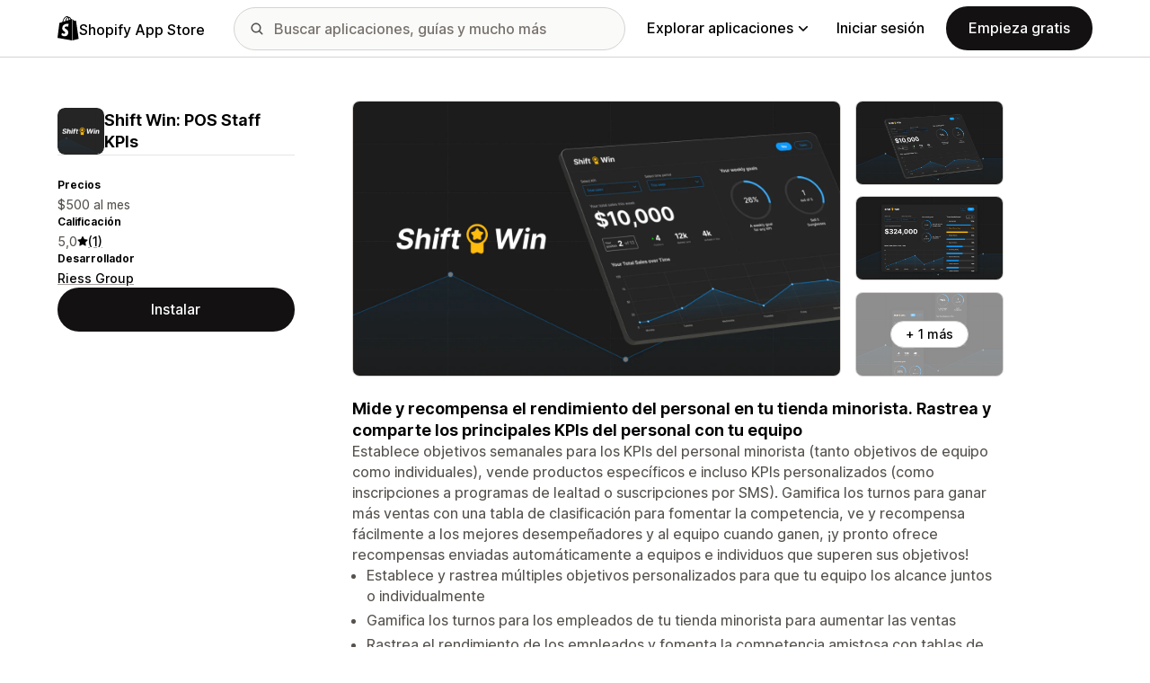

--- FILE ---
content_type: text/css
request_url: https://apps.shopify.com/cdn/shopifycloud/shopify_app_store/assets/tailwind-ea79d4c5bb176717e14e3281b1255821a444aa8c63f7982dd68d43d2bbbac8ef.css
body_size: 18055
content:
/* stylelint-disable at-rule-no-unknown */

/* stylelint-disable selector-class-pattern */

*, ::before, ::after {
  --tw-border-spacing-x: 0;
  --tw-border-spacing-y: 0;
  --tw-translate-x: 0;
  --tw-translate-y: 0;
  --tw-rotate: 0;
  --tw-skew-x: 0;
  --tw-skew-y: 0;
  --tw-scale-x: 1;
  --tw-scale-y: 1;
  --tw-pan-x:  ;
  --tw-pan-y:  ;
  --tw-pinch-zoom:  ;
  --tw-scroll-snap-strictness: proximity;
  --tw-gradient-from-position:  ;
  --tw-gradient-via-position:  ;
  --tw-gradient-to-position:  ;
  --tw-ordinal:  ;
  --tw-slashed-zero:  ;
  --tw-numeric-figure:  ;
  --tw-numeric-spacing:  ;
  --tw-numeric-fraction:  ;
  --tw-ring-inset:  ;
  --tw-ring-offset-width: 0px;
  --tw-ring-offset-color: #fff;
  --tw-ring-color: rgb(59 130 246 / 0.5);
  --tw-ring-offset-shadow: 0 0 #0000;
  --tw-ring-shadow: 0 0 #0000;
  --tw-shadow: 0 0 #0000;
  --tw-shadow-colored: 0 0 #0000;
  --tw-blur:  ;
  --tw-brightness:  ;
  --tw-contrast:  ;
  --tw-grayscale:  ;
  --tw-hue-rotate:  ;
  --tw-invert:  ;
  --tw-saturate:  ;
  --tw-sepia:  ;
  --tw-drop-shadow:  ;
  --tw-backdrop-blur:  ;
  --tw-backdrop-brightness:  ;
  --tw-backdrop-contrast:  ;
  --tw-backdrop-grayscale:  ;
  --tw-backdrop-hue-rotate:  ;
  --tw-backdrop-invert:  ;
  --tw-backdrop-opacity:  ;
  --tw-backdrop-saturate:  ;
  --tw-backdrop-sepia:  ;
  --tw-contain-size:  ;
  --tw-contain-layout:  ;
  --tw-contain-paint:  ;
  --tw-contain-style:  ;
}

::backdrop {
  --tw-border-spacing-x: 0;
  --tw-border-spacing-y: 0;
  --tw-translate-x: 0;
  --tw-translate-y: 0;
  --tw-rotate: 0;
  --tw-skew-x: 0;
  --tw-skew-y: 0;
  --tw-scale-x: 1;
  --tw-scale-y: 1;
  --tw-pan-x:  ;
  --tw-pan-y:  ;
  --tw-pinch-zoom:  ;
  --tw-scroll-snap-strictness: proximity;
  --tw-gradient-from-position:  ;
  --tw-gradient-via-position:  ;
  --tw-gradient-to-position:  ;
  --tw-ordinal:  ;
  --tw-slashed-zero:  ;
  --tw-numeric-figure:  ;
  --tw-numeric-spacing:  ;
  --tw-numeric-fraction:  ;
  --tw-ring-inset:  ;
  --tw-ring-offset-width: 0px;
  --tw-ring-offset-color: #fff;
  --tw-ring-color: rgb(59 130 246 / 0.5);
  --tw-ring-offset-shadow: 0 0 #0000;
  --tw-ring-shadow: 0 0 #0000;
  --tw-shadow: 0 0 #0000;
  --tw-shadow-colored: 0 0 #0000;
  --tw-blur:  ;
  --tw-brightness:  ;
  --tw-contrast:  ;
  --tw-grayscale:  ;
  --tw-hue-rotate:  ;
  --tw-invert:  ;
  --tw-saturate:  ;
  --tw-sepia:  ;
  --tw-drop-shadow:  ;
  --tw-backdrop-blur:  ;
  --tw-backdrop-brightness:  ;
  --tw-backdrop-contrast:  ;
  --tw-backdrop-grayscale:  ;
  --tw-backdrop-hue-rotate:  ;
  --tw-backdrop-invert:  ;
  --tw-backdrop-opacity:  ;
  --tw-backdrop-saturate:  ;
  --tw-backdrop-sepia:  ;
  --tw-contain-size:  ;
  --tw-contain-layout:  ;
  --tw-contain-paint:  ;
  --tw-contain-style:  ;
}

.tw-hyphens {
  -webkit-hyphens: auto;
          hyphens: auto;
}

/* Deprecated: https://developer.mozilla.org/en-US/docs/Web/CSS/word-break */

.tw-word-break {
  word-break: break-word;
}

:lang(tr) .app-details-pricing-format-group,
  :lang(zh-TW) .app-details-pricing-format-group,
  :lang(ko) .app-details-pricing-format-group {
  flex-direction: row-reverse;
  justify-content: flex-end;
}

:lang(de) .tw-text-display-3,
  :lang(de) .tw-text-display-5,
  :lang(de) .tw-text-heading-3xl,
  :lang(de) .tw-text-heading-2xl,
  :lang(de) .tw-text-heading-xl,
  :lang(de) .tw-text-heading-lg,
  :lang(de) .tw-text-body-3xl,
  :lang(de) .tw-text-body-2xl,
  :lang(da) .tw-text-display-3,
  :lang(da) .tw-text-display-5,
  :lang(da) .tw-text-heading-3xl,
  :lang(da) .tw-text-heading-2xl,
  :lang(da) .tw-text-heading-xl,
  :lang(da) .tw-text-heading-lg,
  :lang(da) .tw-text-body-3xl,
  :lang(da) .tw-text-body-2xl,
  :lang(fi) .tw-text-display-3,
  :lang(fi) .tw-text-display-5,
  :lang(fi) .tw-text-heading-3xl,
  :lang(fi) .tw-text-heading-2xl,
  :lang(fi) .tw-text-heading-xl,
  :lang(fi) .tw-text-heading-lg,
  :lang(fi) .tw-text-body-3xl,
  :lang(fi) .tw-text-body-2xl,
  :lang(nb) .tw-text-display-3,
  :lang(nb) .tw-text-display-5,
  :lang(nb) .tw-text-heading-3xl,
  :lang(nb) .tw-text-heading-2xl,
  :lang(nb) .tw-text-heading-xl,
  :lang(nb) .tw-text-heading-lg,
  :lang(nb) .tw-text-body-3xl,
  :lang(nb) .tw-text-body-2xl,
  :lang(sv) .tw-text-display-3,
  :lang(sv) .tw-text-display-5,
  :lang(sv) .tw-text-heading-3xl,
  :lang(sv) .tw-text-heading-2xl,
  :lang(sv) .tw-text-heading-xl,
  :lang(sv) .tw-text-heading-lg,
  :lang(sv) .tw-text-body-3xl,
  :lang(sv) .tw-text-body-2xl {
  -webkit-hyphens: auto;
          hyphens: auto;
}


  :lang(de) .\!tw-text-heading-lg,
  :lang(da) .\!tw-text-heading-lg,
  :lang(fi) .\!tw-text-heading-lg,
  :lang(nb) .\!tw-text-heading-lg,
  :lang(sv) .\!tw-text-heading-lg {
  -webkit-hyphens: auto !important;
          hyphens: auto !important;
}

/* stylelint-disable-next-line selector-no-qualifying-type */

input.tw-input,
  textarea.tw-input {
  --tw-bg-opacity: 1;
  background-color: rgb(var(--color-grey-50) / var(--tw-bg-opacity, 1));
  padding: 0.5rem;
  font-size: 16px;
  line-height: 1;
  font-weight: 500;
  border-radius: 4px;
  border-width: 1px;
  border-style: solid;
  --tw-border-opacity: 1;
  border-color: rgb(var(--color-grey-400) / var(--tw-border-opacity, 1));
}

@media (hover: hover) and (pointer: fine) {
  input.tw-input:hover,
  textarea.tw-input:hover {
    --tw-bg-opacity: 1;
    background-color: rgb(var(--color-grey-100) / var(--tw-bg-opacity, 1));
    --tw-border-opacity: 1;
    border-color: rgb(var(--color-grey-500) / var(--tw-border-opacity, 1));
  }
}

input.tw-input:focus,
  textarea.tw-input:focus {
  --tw-bg-opacity: 1;
  background-color: rgb(var(--color-base-white) / var(--tw-bg-opacity, 1));
  --tw-border-opacity: 1;
  border-color: rgb(var(--color-highlight-primary) / var(--tw-border-opacity, 1));
}

input.tw-input:active,
  textarea.tw-input:active {
  --tw-bg-opacity: 1;
  background-color: rgb(var(--color-base-white) / var(--tw-bg-opacity, 1));
  --tw-border-opacity: 1;
  border-color: rgb(var(--color-highlight-primary) / var(--tw-border-opacity, 1));
}

input.tw-input:disabled,
  textarea.tw-input:disabled {
  --tw-bg-opacity: 1;
  background-color: rgb(var(--color-base-white) / var(--tw-bg-opacity, 1));
  --tw-border-opacity: 1;
  border-color: rgb(var(--color-grey-400) / var(--tw-border-opacity, 1));
}

input.tw-input::placeholder,
  textarea.tw-input::placeholder {
  --tw-text-opacity: 1;
  color: rgb(var(--color-grey-600) / var(--tw-text-opacity, 1));
}

/* stylelint-disable-next-line selector-no-qualifying-type */

input.tw-input-inverted {
  --tw-bg-opacity: 1;
  background-color: rgb(var(--color-grey-1000) / var(--tw-bg-opacity, 1));
  --tw-border-opacity: 1;
  border-color: rgb(var(--color-grey-900) / var(--tw-border-opacity, 1));
}

@media (hover: hover) and (pointer: fine) {
  input.tw-input-inverted:hover {
    --tw-bg-opacity: 1;
    background-color: rgb(var(--color-grey-900) / var(--tw-bg-opacity, 1));
    --tw-border-opacity: 1;
    border-color: rgb(var(--color-grey-800) / var(--tw-border-opacity, 1));
  }
}

input.tw-input-inverted:focus {
  --tw-bg-opacity: 1;
  background-color: rgb(var(--color-base-black) / var(--tw-bg-opacity, 1));
  --tw-border-opacity: 1;
  border-color: rgb(var(--color-highlight-primary) / var(--tw-border-opacity, 1));
}

input.tw-input-inverted:active {
  --tw-bg-opacity: 1;
  background-color: rgb(var(--color-base-black) / var(--tw-bg-opacity, 1));
  --tw-border-opacity: 1;
  border-color: rgb(var(--color-highlight-primary) / var(--tw-border-opacity, 1));
}

input.tw-input-inverted:disabled {
  --tw-bg-opacity: 1;
  background-color: rgb(var(--color-base-black) / var(--tw-bg-opacity, 1));
  --tw-border-opacity: 1;
  border-color: rgb(var(--color-grey-400) / var(--tw-border-opacity, 1));
}

input.tw-input-inverted {
  border-radius: 4px;
}

/* stylelint-disable-next-line selector-no-qualifying-type */

input.tw-input-alert {
  --tw-border-opacity: 1;
  border-color: rgb(var(--color-orange-600) / var(--tw-border-opacity, 1));
}

/* stylelint-disable-next-line selector-no-qualifying-type */

input.tw-input-error {
  --tw-border-opacity: 1;
  border-color: rgb(var(--color-red-500) / var(--tw-border-opacity, 1));
}

/* stylelint-disable-next-line selector-no-qualifying-type */

input.tw-input-success {
  --tw-border-opacity: 1;
  border-color: rgb(var(--color-green-500) / var(--tw-border-opacity, 1));
}

.tw-button-primary .link-inline {
  color: var(--color-base-white);
  text-decoration-color: rgb(var(--color-grey-500) / 1);
}

@media (hover: hover) and (pointer: fine) {
  .tw-button-primary .link-inline:hover {
    --tw-text-opacity: 1;
    color: rgb(var(--color-highlight-secondary) / var(--tw-text-opacity, 1));
  }
}

.tw-button-primary .link-inline:active {
  --tw-text-opacity: 1;
  color: rgb(var(--color-highlight-secondary) / var(--tw-text-opacity, 1));
}

.tw-button-primary {
  --tw-text-opacity: 1;
  color: rgb(var(--color-base-white) / var(--tw-text-opacity, 1));
  --tw-bg-opacity: 1;
  background-color: rgb(var(--color-grey-1000) / var(--tw-bg-opacity, 1));
  border-color: transparent;
}

@media (hover: hover) and (pointer: fine) {
  .tw-button-primary:hover {
    --tw-bg-opacity: 1;
    background-color: rgb(var(--color-grey-900) / var(--tw-bg-opacity, 1));
    border-color: transparent;
  }
}

.tw-button-primary:focus-visible {
  --tw-bg-opacity: 1;
  background-color: rgb(var(--color-base-black) / var(--tw-bg-opacity, 1));
  --tw-border-opacity: 1;
  border-color: rgb(var(--color-highlight-primary) / var(--tw-border-opacity, 1));
}

.tw-button-primary:active {
  --tw-bg-opacity: 1;
  background-color: rgb(var(--color-base-black) / var(--tw-bg-opacity, 1));
  border-color: transparent;
}

.tw-button-primary:disabled {
  --tw-bg-opacity: 1;
  background-color: rgb(var(--color-grey-400) / var(--tw-bg-opacity, 1));
  border-color: transparent;
  pointer-events: none;
  cursor: not-allowed;
}

.tw-button-primary[aria-disabled=true] {
  --tw-bg-opacity: 1;
  background-color: rgb(var(--color-grey-400) / var(--tw-bg-opacity, 1));
  border-color: transparent;
  pointer-events: none;
  cursor: not-allowed;
}

.tw-button-secondary {
  --tw-text-opacity: 1;
  color: rgb(var(--color-base-black) / var(--tw-text-opacity, 1));
  --tw-bg-opacity: 1;
  background-color: rgb(var(--color-base-white) / var(--tw-bg-opacity, 1));
  --tw-border-opacity: 1;
  border-color: rgb(var(--color-grey-400) / var(--tw-border-opacity, 1));
}

@media (hover: hover) and (pointer: fine) {
  .tw-button-secondary:hover {
    --tw-bg-opacity: 1;
    background-color: rgb(var(--color-grey-100) / var(--tw-bg-opacity, 1));
    --tw-border-opacity: 1;
    border-color: rgb(var(--color-grey-500) / var(--tw-border-opacity, 1));
  }
}

.tw-button-secondary:focus-visible {
  --tw-bg-opacity: 1;
  background-color: rgb(var(--color-grey-100) / var(--tw-bg-opacity, 1));
  --tw-border-opacity: 1;
  border-color: rgb(var(--color-highlight-primary) / var(--tw-border-opacity, 1));
}

.tw-button-secondary:active {
  --tw-bg-opacity: 1;
  background-color: rgb(var(--color-grey-100) / var(--tw-bg-opacity, 1));
  --tw-border-opacity: 1;
  border-color: rgb(var(--color-grey-500) / var(--tw-border-opacity, 1));
}

.tw-button-secondary:disabled {
  --tw-bg-opacity: 1;
  background-color: rgb(var(--color-base-white) / var(--tw-bg-opacity, 1));
  --tw-border-opacity: 1;
  border-color: rgb(var(--color-grey-400) / var(--tw-border-opacity, 1));
  --tw-text-opacity: 1;
  color: rgb(var(--color-grey-400) / var(--tw-text-opacity, 1));
}

.tw-button-subtle {
  --tw-text-opacity: 1;
  color: rgb(var(--color-base-black) / var(--tw-text-opacity, 1));
  --tw-bg-opacity: 1;
  background-color: rgb(var(--color-grey-100) / var(--tw-bg-opacity, 1));
  border-color: transparent;
}

@media (hover: hover) and (pointer: fine) {
  .tw-button-subtle:hover {
    --tw-bg-opacity: 1;
    background-color: rgb(var(--color-grey-200) / var(--tw-bg-opacity, 1));
    border-color: transparent;
  }
}

.tw-button-subtle:focus-visible {
  --tw-bg-opacity: 1;
  background-color: rgb(var(--color-grey-200) / var(--tw-bg-opacity, 1));
  border-color: transparent;
}

.tw-button-subtle:active {
  --tw-bg-opacity: 1;
  background-color: rgb(var(--color-grey-200) / var(--tw-bg-opacity, 1));
  border-color: transparent;
}

.tw-button-subtle:disabled {
  --tw-bg-opacity: 1;
  background-color: rgb(var(--color-grey-100) / var(--tw-bg-opacity, 1));
  --tw-text-opacity: 1;
  color: rgb(var(--color-grey-400) / var(--tw-text-opacity, 1));
}

.tw-button-emphasis {
  --tw-text-opacity: 1;
  color: rgb(var(--color-base-black) / var(--tw-text-opacity, 1));
  --tw-bg-opacity: 1;
  background-color: rgb(var(--color-green-400) / var(--tw-bg-opacity, 1));
  --tw-border-opacity: 1;
  border-color: rgb(var(--color-green-500) / var(--tw-border-opacity, 1));
}

@media (hover: hover) and (pointer: fine) {
  .tw-button-emphasis:hover {
    --tw-bg-opacity: 1;
    background-color: rgb(var(--color-green-500) / var(--tw-bg-opacity, 1));
    --tw-border-opacity: 1;
    border-color: rgb(var(--color-green-600) / var(--tw-border-opacity, 1));
  }
}

.tw-button-emphasis:focus-visible {
  --tw-bg-opacity: 1;
  background-color: rgb(var(--color-green-500) / var(--tw-bg-opacity, 1));
  --tw-border-opacity: 1;
  border-color: rgb(var(--color-highlight-primary) / var(--tw-border-opacity, 1));
}

.tw-button-emphasis:active {
  --tw-bg-opacity: 1;
  background-color: rgb(var(--color-green-600) / var(--tw-bg-opacity, 1));
  --tw-border-opacity: 1;
  border-color: rgb(var(--color-green-700) / var(--tw-border-opacity, 1));
}

.tw-button-emphasis:disabled {
  --tw-bg-opacity: 1;
  background-color: rgb(var(--color-green-50) / var(--tw-bg-opacity, 1));
  --tw-border-opacity: 1;
  border-color: rgb(var(--color-green-300) / var(--tw-border-opacity, 1));
  --tw-text-opacity: 1;
  color: rgb(var(--color-green-300) / var(--tw-text-opacity, 1));
}

.link-inline {
  --tw-text-opacity: 1;
  color: rgb(var(--color-base-black) / var(--tw-text-opacity, 1));
  font-weight: 500;
  text-decoration-line: underline;
  text-underline-offset: .15em;
  text-decoration-thickness: .05em;
  text-decoration-color: rgb(var(--color-grey-500) / 1);
}

@media (hover: hover) and (pointer: fine) {
  .link-inline:hover {
    --tw-text-opacity: 1;
    color: rgb(var(--color-highlight-primary) / var(--tw-text-opacity, 1));
    text-decoration-line: none;
  }
}

.link-inline:active {
  --tw-text-opacity: 1;
  color: rgb(var(--color-highlight-primary) / var(--tw-text-opacity, 1));
  text-decoration-line: none;
}

.link-block {
  --tw-text-opacity: 1;
  color: rgb(var(--color-base-black) / var(--tw-text-opacity, 1));
}

@media (hover: hover) and (pointer: fine) {
  .link-block:hover {
    text-decoration-line: underline;
    text-underline-offset: .15em;
    text-decoration-thickness: .05em;
    text-decoration-color: rgb(var(--color-highlight-secondary) / 1);
    --tw-text-opacity: 1;
    color: rgb(var(--color-highlight-primary) / var(--tw-text-opacity, 1));
  }

  .tw-group:hover .link-block {
    text-decoration-line: underline;
    text-underline-offset: .15em;
    text-decoration-thickness: .05em;
    text-decoration-color: rgb(var(--color-highlight-secondary) / 1);
    --tw-text-opacity: 1;
    color: rgb(var(--color-highlight-primary) / var(--tw-text-opacity, 1));
  }
}

.link-block:active {
  text-decoration-line: underline;
  text-underline-offset: .15em;
  text-decoration-thickness: .05em;
  text-decoration-color: rgb(var(--color-highlight-secondary) / 1);
  --tw-text-opacity: 1;
  color: rgb(var(--color-highlight-primary) / var(--tw-text-opacity, 1));
}

.link-block--primary {
  --tw-text-opacity: 1;
  color: rgb(var(--color-base-black) / var(--tw-text-opacity, 1));
}

@media (hover: hover) and (pointer: fine) {
  .link-block--primary:hover {
    text-decoration-line: underline;
    text-underline-offset: .15em;
    text-decoration-thickness: .05em;
    text-decoration-color: rgb(var(--color-grey-500) / 1);
  }

  .tw-group:hover .link-block--primary {
    text-decoration-line: underline;
    text-underline-offset: .15em;
    text-decoration-thickness: .05em;
    text-decoration-color: rgb(var(--color-grey-500) / 1);
  }
}

.link-block--primary:active {
  text-decoration-line: underline;
  text-underline-offset: .15em;
  text-decoration-thickness: .05em;
  text-decoration-color: rgb(var(--color-grey-500) / 1);
}

.link-block--underline {
  --tw-text-opacity: 1;
  color: rgb(var(--color-base-black) / var(--tw-text-opacity, 1));
  text-decoration-line: underline;
  text-underline-offset: .15em;
  text-decoration-thickness: .05em;
  text-decoration-color: rgb(var(--color-grey-500) / 1);
}

@media (hover: hover) and (pointer: fine) {
  .link-block--underline:hover {
    --tw-text-opacity: 1;
    color: rgb(var(--color-highlight-primary) / var(--tw-text-opacity, 1));
    text-decoration-line: none;
  }
}

.link-block--underline:active {
  --tw-text-opacity: 1;
  color: rgb(var(--color-highlight-primary) / var(--tw-text-opacity, 1));
  text-decoration-line: none;
}

.tw-text-fg-inverted-primary .link-inline,
  .tw-text-fg-inverted-secondary .link-inline,
  .tw-text-fg-inverted-tertiary .link-inline {
  color: var(--color-base-white);
  text-decoration-color: rgb(var(--color-grey-500) / 1);
}

@media (hover: hover) and (pointer: fine) {
  .tw-text-fg-inverted-primary .link-inline:hover,
  .tw-text-fg-inverted-secondary .link-inline:hover,
  .tw-text-fg-inverted-tertiary .link-inline:hover {
    --tw-text-opacity: 1;
    color: rgb(var(--color-highlight-secondary) / var(--tw-text-opacity, 1));
  }
}

.tw-text-fg-inverted-primary .link-inline:active,
  .tw-text-fg-inverted-secondary .link-inline:active,
  .tw-text-fg-inverted-tertiary .link-inline:active {
  --tw-text-opacity: 1;
  color: rgb(var(--color-highlight-secondary) / var(--tw-text-opacity, 1));
}

.tw-bg-canvas-inverted-primary .link-block .link-inline,
  .tw-bg-canvas-inverted-secondary .link-block .link-inline,
  .tw-bg-canvas-inverted-tertiary .link-block .link-inline,
  .photo-card .link-block .link-inline,
  .tw-bg-canvas-inverted-primary .link-block--primary .link-inline,
  .tw-bg-canvas-inverted-secondary .link-block--primary .link-inline,
  .tw-bg-canvas-inverted-tertiary .link-block--primary .link-inline,
  .photo-card .link-block--primary .link-inline {
  color: var(--color-base-white);
  text-decoration-color: rgb(var(--color-grey-500) / 1);
}

@media (hover: hover) and (pointer: fine) {
  .tw-bg-canvas-inverted-primary .link-block .link-inline:hover,
  .tw-bg-canvas-inverted-secondary .link-block .link-inline:hover,
  .tw-bg-canvas-inverted-tertiary .link-block .link-inline:hover,
  .photo-card .link-block .link-inline:hover,
  .tw-bg-canvas-inverted-primary .link-block--primary .link-inline:hover,
  .tw-bg-canvas-inverted-secondary .link-block--primary .link-inline:hover,
  .tw-bg-canvas-inverted-tertiary .link-block--primary .link-inline:hover,
  .photo-card .link-block--primary .link-inline:hover {
    --tw-text-opacity: 1;
    color: rgb(var(--color-highlight-secondary) / var(--tw-text-opacity, 1));
  }
}

.tw-bg-canvas-inverted-primary .link-block .link-inline:active,
  .tw-bg-canvas-inverted-secondary .link-block .link-inline:active,
  .tw-bg-canvas-inverted-tertiary .link-block .link-inline:active,
  .photo-card .link-block .link-inline:active,
  .tw-bg-canvas-inverted-primary .link-block--primary .link-inline:active,
  .tw-bg-canvas-inverted-secondary .link-block--primary .link-inline:active,
  .tw-bg-canvas-inverted-tertiary .link-block--primary .link-inline:active,
  .photo-card .link-block--primary .link-inline:active {
  --tw-text-opacity: 1;
  color: rgb(var(--color-highlight-secondary) / var(--tw-text-opacity, 1));
}

.tw-bg-canvas-inverted-primary .link-block,
  .tw-bg-canvas-inverted-secondary .link-block,
  .tw-bg-canvas-inverted-tertiary .link-block,
  .photo-card .link-block,
  .tw-bg-canvas-inverted-primary .link-block--primary,
  .tw-bg-canvas-inverted-secondary .link-block--primary,
  .tw-bg-canvas-inverted-tertiary .link-block--primary,
  .photo-card .link-block--primary {
  --tw-text-opacity: 1;
  color: rgb(var(--color-base-white) / var(--tw-text-opacity, 1));
}

@media (hover: hover) and (pointer: fine) {
  .tw-bg-canvas-inverted-primary .link-block:hover,
  .tw-bg-canvas-inverted-secondary .link-block:hover,
  .tw-bg-canvas-inverted-tertiary .link-block:hover,
  .photo-card .link-block:hover,
  .tw-bg-canvas-inverted-primary .link-block--primary:hover,
  .tw-bg-canvas-inverted-secondary .link-block--primary:hover,
  .tw-bg-canvas-inverted-tertiary .link-block--primary:hover,
  .photo-card .link-block--primary:hover {
    text-decoration-color: rgb(var(--color-grey-500) / 1);
  }

  .tw-group:hover .tw-bg-canvas-inverted-primary .link-block,.tw-group:hover 
  .tw-bg-canvas-inverted-secondary .link-block,.tw-group:hover 
  .tw-bg-canvas-inverted-tertiary .link-block,.tw-group:hover 
  .photo-card .link-block,.tw-group:hover 
  .tw-bg-canvas-inverted-primary .link-block--primary,.tw-group:hover 
  .tw-bg-canvas-inverted-secondary .link-block--primary,.tw-group:hover 
  .tw-bg-canvas-inverted-tertiary .link-block--primary,.tw-group:hover 
  .photo-card .link-block--primary {
    text-decoration-color: rgb(var(--color-grey-500) / 1);
  }
}

.tw-bg-canvas-inverted-primary .link-block:active,
  .tw-bg-canvas-inverted-secondary .link-block:active,
  .tw-bg-canvas-inverted-tertiary .link-block:active,
  .photo-card .link-block:active,
  .tw-bg-canvas-inverted-primary .link-block--primary:active,
  .tw-bg-canvas-inverted-secondary .link-block--primary:active,
  .tw-bg-canvas-inverted-tertiary .link-block--primary:active,
  .photo-card .link-block--primary:active {
  text-decoration-color: rgb(var(--color-grey-500) / 1);
}

.tw-form-input,.tw-form-textarea,.tw-form-select,.tw-form-multiselect {
  -webkit-appearance: none;
          appearance: none;
  background-color: #fff;
  border-color: #6b7280;
  border-width: 1px;
  border-radius: 0px;
  padding-top: 0.5rem;
  padding-right: 0.75rem;
  padding-bottom: 0.5rem;
  padding-left: 0.75rem;
  font-size: 1rem;
  line-height: 1.5rem;
  --tw-shadow: 0 0 #0000;
}

.tw-form-input:focus, .tw-form-textarea:focus, .tw-form-select:focus, .tw-form-multiselect:focus {
  outline: 2px solid transparent;
  outline-offset: 2px;
  --tw-ring-inset: var(--tw-empty,/*!*/ /*!*/);
  --tw-ring-offset-width: 0px;
  --tw-ring-offset-color: #fff;
  --tw-ring-color: #2563eb;
  --tw-ring-offset-shadow: var(--tw-ring-inset) 0 0 0 var(--tw-ring-offset-width) var(--tw-ring-offset-color);
  --tw-ring-shadow: var(--tw-ring-inset) 0 0 0 calc(1px + var(--tw-ring-offset-width)) var(--tw-ring-color);
  box-shadow: var(--tw-ring-offset-shadow), var(--tw-ring-shadow), var(--tw-shadow);
  border-color: #2563eb;
}

.tw-form-input::placeholder,.tw-form-textarea::placeholder {
  color: #6b7280;
  opacity: 1;
}

.tw-form-input::-webkit-datetime-edit-fields-wrapper {
  padding: 0;
}

.tw-form-input::-webkit-date-and-time-value {
  min-height: 1.5em;
  text-align: inherit;
}

.tw-form-input::-webkit-datetime-edit {
  display: inline-flex;
}

.tw-form-input::-webkit-datetime-edit,.tw-form-input::-webkit-datetime-edit-year-field,.tw-form-input::-webkit-datetime-edit-month-field,.tw-form-input::-webkit-datetime-edit-day-field,.tw-form-input::-webkit-datetime-edit-hour-field,.tw-form-input::-webkit-datetime-edit-minute-field,.tw-form-input::-webkit-datetime-edit-second-field,.tw-form-input::-webkit-datetime-edit-millisecond-field,.tw-form-input::-webkit-datetime-edit-meridiem-field {
  padding-top: 0;
  padding-bottom: 0;
}

.tw-form-select {
  background-image: url("data:image/svg+xml,%3csvg xmlns='http://www.w3.org/2000/svg' fill='none' viewBox='0 0 20 20'%3e%3cpath stroke='%236b7280' stroke-linecap='round' stroke-linejoin='round' stroke-width='1.5' d='M6 8l4 4 4-4'/%3e%3c/svg%3e");
  background-position: right 0.5rem center;
  background-repeat: no-repeat;
  background-size: 1.5em 1.5em;
  padding-right: 2.5rem;
  -webkit-print-color-adjust: exact;
          print-color-adjust: exact;
}

.tw-form-select:where([size]:not([size="1"])) {
  background-image: initial;
  background-position: initial;
  background-repeat: unset;
  background-size: initial;
  padding-right: 0.75rem;
  -webkit-print-color-adjust: unset;
          print-color-adjust: unset;
}

.tw-form-checkbox,.tw-form-radio {
  -webkit-appearance: none;
          appearance: none;
  padding: 0;
  -webkit-print-color-adjust: exact;
          print-color-adjust: exact;
  display: inline-block;
  vertical-align: middle;
  background-origin: border-box;
  -webkit-user-select: none;
          user-select: none;
  flex-shrink: 0;
  height: 1rem;
  width: 1rem;
  color: #2563eb;
  background-color: #fff;
  border-color: #6b7280;
  border-width: 1px;
  --tw-shadow: 0 0 #0000;
}

.tw-form-checkbox {
  border-radius: 0px;
}

.tw-form-checkbox:focus,.tw-form-radio:focus {
  outline: 2px solid transparent;
  outline-offset: 2px;
  --tw-ring-inset: var(--tw-empty,/*!*/ /*!*/);
  --tw-ring-offset-width: 2px;
  --tw-ring-offset-color: #fff;
  --tw-ring-color: #2563eb;
  --tw-ring-offset-shadow: var(--tw-ring-inset) 0 0 0 var(--tw-ring-offset-width) var(--tw-ring-offset-color);
  --tw-ring-shadow: var(--tw-ring-inset) 0 0 0 calc(2px + var(--tw-ring-offset-width)) var(--tw-ring-color);
  box-shadow: var(--tw-ring-offset-shadow), var(--tw-ring-shadow), var(--tw-shadow);
}

.tw-form-checkbox:checked,.tw-form-radio:checked {
  border-color: transparent;
  background-color: currentColor;
  background-size: 100% 100%;
  background-position: center;
  background-repeat: no-repeat;
}

.tw-form-checkbox:checked {
  background-image: url("data:image/svg+xml,%3csvg viewBox='0 0 16 16' fill='white' xmlns='http://www.w3.org/2000/svg'%3e%3cpath d='M12.207 4.793a1 1 0 010 1.414l-5 5a1 1 0 01-1.414 0l-2-2a1 1 0 011.414-1.414L6.5 9.086l4.293-4.293a1 1 0 011.414 0z'/%3e%3c/svg%3e");
}

@media (forced-colors: active)  {
  .tw-form-checkbox:checked {
    -webkit-appearance: auto;
            appearance: auto;
  }
}

.tw-form-checkbox:checked:hover,.tw-form-checkbox:checked:focus,.tw-form-radio:checked:hover,.tw-form-radio:checked:focus {
  border-color: transparent;
  background-color: currentColor;
}

.tw-form-checkbox:indeterminate {
  background-image: url("data:image/svg+xml,%3csvg xmlns='http://www.w3.org/2000/svg' fill='none' viewBox='0 0 16 16'%3e%3cpath stroke='white' stroke-linecap='round' stroke-linejoin='round' stroke-width='2' d='M4 8h8'/%3e%3c/svg%3e");
  border-color: transparent;
  background-color: currentColor;
  background-size: 100% 100%;
  background-position: center;
  background-repeat: no-repeat;
}

@media (forced-colors: active)  {
  .tw-form-checkbox:indeterminate {
    -webkit-appearance: auto;
            appearance: auto;
  }
}

.tw-form-checkbox:indeterminate:hover,.tw-form-checkbox:indeterminate:focus {
  border-color: transparent;
  background-color: currentColor;
}

.tw-container {
  max-width: 1536px;
  margin-left: auto;
  margin-right: auto;
  padding-left: 16px;
  padding-right: 16px;
}

@media (min-width: 1024px) {
  .tw-container {
    padding-left: 32px;
    padding-right: 32px;
  }
}

@media (min-width: 1280px) {
  .tw-container {
    padding-left: 64px;
    padding-right: 64px;
  }
}

/* Modal Component */

.eco-modal-backdrop {
  position: fixed;
  display: none;
  left: 0px;
  top: 0px;
  z-index: 9999;
  height: 100%;
  width: 100%;
  background-color: rgb(var(--color-grey-700) / 0.4);
}

.eco-modal-backdrop--visible {
  display: block;
}

.eco-modal {
  position: fixed;
  display: none;
  border-width: 1px;
  --tw-border-opacity: 1;
  border-color: rgb(var(--color-grey-300) / var(--tw-border-opacity, 1));
  --tw-bg-opacity: 1;
  background-color: rgb(var(--color-base-white) / var(--tw-bg-opacity, 1));
  --tw-shadow: 0 10px 15px -3px rgb(0 0 0 / 0.1), 0 4px 6px -4px rgb(0 0 0 / 0.1);
  --tw-shadow-colored: 0 10px 15px -3px var(--tw-shadow-color), 0 4px 6px -4px var(--tw-shadow-color);
  box-shadow: var(--tw-ring-offset-shadow, 0 0 #0000), var(--tw-ring-shadow, 0 0 #0000), var(--tw-shadow);
  border-top-left-radius: 16px;
  border-top-right-radius: 16px;
}

@media (min-width: 768px) {
  .eco-modal {
    border-radius: 16px;
  }
}

.eco-modal {
  z-index: 99999;
  width: 100%;
}

@media (min-width: 768px) {
  .eco-modal {
    width: 640px;
  }
}

.eco-modal {
  max-height: calc(100% - 80px);
  bottom: 0px;
  left: 0px;
}

@media (min-width: 768px) {
  .eco-modal {
    left: 50%;
    top: 50%;
    bottom: unset;
    --tw-translate-x: -50%;
    --tw-translate-y: -50%;
    transform: translate(var(--tw-translate-x), var(--tw-translate-y)) rotate(var(--tw-rotate)) skewX(var(--tw-skew-x)) skewY(var(--tw-skew-y)) scaleX(var(--tw-scale-x)) scaleY(var(--tw-scale-y));
  }
}

.eco-modal {
  transition-property: max-height;
  transition-timing-function: cubic-bezier(0.4, 0, 0.2, 1);
  transition-duration: 500ms;
  transition-timing-function: cubic-bezier(0, 0, 0.2, 1);
}

.eco-modal--open {
  display: flex;
  flex-direction: column;
  overflow-y: auto;
}

.eco-modal-section {
  display: none;
  overflow-x: auto;
  padding-top: 24px;
  padding-bottom: 24px;
}

.eco-modal-section--visible {
  display: flex;
  flex-grow: 1;
  flex-direction: column;
}

.eco-modal-header {
  display: flex;
  padding-left: 24px;
  padding-right: 24px;
  padding-bottom: 24px;
}

.eco-modal-title {
  flex-grow: 1;
}


  :lang(de) .eco-modal-title,
  :lang(da) .eco-modal-title,
  :lang(fi) .eco-modal-title,
  :lang(nb) .eco-modal-title,
  :lang(sv) .eco-modal-title {
  -webkit-hyphens: auto;
          hyphens: auto;
}

.eco-modal-title {
  padding-right: 8px;
  font-size: 17px;
  font-size: clamp(1rem, 0.313vw + 0.875rem, 1.125rem);
  line-height: 1.4;
  line-height: clamp(1.45rem, 0.172vw + 1.381rem, 1.519rem);
  font-weight: 650;
}

.eco-modal-title--skeleton {
  height: 1.75rem;
  width: 16rem;
  --tw-bg-opacity: 1;
  background-color: rgb(var(--color-grey-100) / var(--tw-bg-opacity, 1));
}

.eco-modal-close-action {
  display: block;
  align-self: center;
  height: 16px;
  width: 16px;
}

.eco-modal-body {
  min-height: 125px;
  overflow-y: auto;
  padding-left: 24px;
  padding-right: 24px;
  font-size: 15px;
  font-size: clamp(0.875rem, 0.313vw + 0.75rem, 1rem);
  line-height: 1.45;
  font-weight: 450;
}

.eco-modal-footer {
  margin-top: auto;
  padding-left: 24px;
  padding-right: 24px;
  padding-top: 16px;
  padding-bottom: 4px;
}

.eco-modal-actions-container {
  display: flex;
  flex-direction: column;
  gap: 16px;
}

@media (min-width: 768px) {
  .eco-modal-actions-container {
    flex-direction: row-reverse;
    align-items: center;
    justify-content: space-between;
  }
}

.eco-modal-actions {
  display: flex;
  flex-direction: column;
  justify-content: flex-end;
  gap: 16px;
}

@media (min-width: 768px) {
  .eco-modal-actions {
    flex-direction: row-reverse;
    align-items: center;
    justify-content: flex-start;
  }
}

.eco-modal-action-secondary {
  text-align: center;
}

.eco-modal-action-tertiary {
  margin: auto;
}

@media (min-width: 768px) {
  .eco-modal-action-tertiary {
    margin: 0px;
  }
}

.eco-modal-section[data-section='loading'] .eco-modal-body {
  min-height: 200px;
  display: flex;
  flex-grow: 1;
  flex-direction: column;
  align-items: center;
  justify-content: center;
}

/* PopoverModal Component */

@media not all and (min-width: 768px) {
  .eco-popover-modal-mobile {
    position: fixed;
    display: none;
    border-width: 1px;
    --tw-border-opacity: 1;
    border-color: rgb(var(--color-grey-300) / var(--tw-border-opacity, 1));
    --tw-bg-opacity: 1;
    background-color: rgb(var(--color-base-white) / var(--tw-bg-opacity, 1));
    --tw-shadow: 0 10px 15px -3px rgb(0 0 0 / 0.1), 0 4px 6px -4px rgb(0 0 0 / 0.1);
    --tw-shadow-colored: 0 10px 15px -3px var(--tw-shadow-color), 0 4px 6px -4px var(--tw-shadow-color);
    box-shadow: var(--tw-ring-offset-shadow, 0 0 #0000), var(--tw-ring-shadow, 0 0 #0000), var(--tw-shadow);
    border-top-left-radius: 16px;
    border-top-right-radius: 16px;
  }

  @media (min-width: 768px) {
    .eco-popover-modal-mobile {
      border-radius: 16px;
    }
  }

  .eco-popover-modal-mobile {
    position: fixed;
    display: none;
    border-width: 1px;
    --tw-border-opacity: 1;
    border-color: rgb(var(--color-grey-300) / var(--tw-border-opacity, 1));
    --tw-bg-opacity: 1;
    background-color: rgb(var(--color-base-white) / var(--tw-bg-opacity, 1));
    --tw-shadow: 0 10px 15px -3px rgb(0 0 0 / 0.1), 0 4px 6px -4px rgb(0 0 0 / 0.1);
    --tw-shadow-colored: 0 10px 15px -3px var(--tw-shadow-color), 0 4px 6px -4px var(--tw-shadow-color);
    box-shadow: var(--tw-ring-offset-shadow, 0 0 #0000), var(--tw-ring-shadow, 0 0 #0000), var(--tw-shadow);
    border-top-left-radius: 16px;
    border-top-right-radius: 16px;
  }

  @media (min-width: 768px) {
    .eco-popover-modal-mobile {
      border-radius: 16px;
    }
  }

  .eco-popover-modal-mobile {
    z-index: 99999;
    position: fixed;
    display: none;
    border-width: 1px;
    --tw-border-opacity: 1;
    border-color: rgb(var(--color-grey-300) / var(--tw-border-opacity, 1));
    --tw-bg-opacity: 1;
    background-color: rgb(var(--color-base-white) / var(--tw-bg-opacity, 1));
    --tw-shadow: 0 10px 15px -3px rgb(0 0 0 / 0.1), 0 4px 6px -4px rgb(0 0 0 / 0.1);
    --tw-shadow-colored: 0 10px 15px -3px var(--tw-shadow-color), 0 4px 6px -4px var(--tw-shadow-color);
    box-shadow: var(--tw-ring-offset-shadow, 0 0 #0000), var(--tw-ring-shadow, 0 0 #0000), var(--tw-shadow);
    border-top-left-radius: 16px;
    border-top-right-radius: 16px;
  }

  @media (min-width: 768px) {
    .eco-popover-modal-mobile {
      border-radius: 16px;
    }
  }

  .eco-popover-modal-mobile {
    z-index: 99999;
    width: 100%;
  }

  @media (min-width: 768px) {
    .eco-popover-modal-mobile {
      width: 640px;
    }
  }

  .eco-popover-modal-mobile {
    position: fixed;
    display: none;
    border-width: 1px;
    --tw-border-opacity: 1;
    border-color: rgb(var(--color-grey-300) / var(--tw-border-opacity, 1));
    --tw-bg-opacity: 1;
    background-color: rgb(var(--color-base-white) / var(--tw-bg-opacity, 1));
    --tw-shadow: 0 10px 15px -3px rgb(0 0 0 / 0.1), 0 4px 6px -4px rgb(0 0 0 / 0.1);
    --tw-shadow-colored: 0 10px 15px -3px var(--tw-shadow-color), 0 4px 6px -4px var(--tw-shadow-color);
    box-shadow: var(--tw-ring-offset-shadow, 0 0 #0000), var(--tw-ring-shadow, 0 0 #0000), var(--tw-shadow);
    border-top-left-radius: 16px;
    border-top-right-radius: 16px;
  }

  @media (min-width: 768px) {
    .eco-popover-modal-mobile {
      border-radius: 16px;
    }
  }

  .eco-popover-modal-mobile {
    z-index: 99999;
    width: 100%;
  }

  @media (min-width: 768px) {
    .eco-popover-modal-mobile {
      width: 640px;
    }
  }

  .eco-popover-modal-mobile {
    max-height: calc(100% - 80px);
    position: fixed;
    display: none;
    border-width: 1px;
    --tw-border-opacity: 1;
    border-color: rgb(var(--color-grey-300) / var(--tw-border-opacity, 1));
    --tw-bg-opacity: 1;
    background-color: rgb(var(--color-base-white) / var(--tw-bg-opacity, 1));
    --tw-shadow: 0 10px 15px -3px rgb(0 0 0 / 0.1), 0 4px 6px -4px rgb(0 0 0 / 0.1);
    --tw-shadow-colored: 0 10px 15px -3px var(--tw-shadow-color), 0 4px 6px -4px var(--tw-shadow-color);
    box-shadow: var(--tw-ring-offset-shadow, 0 0 #0000), var(--tw-ring-shadow, 0 0 #0000), var(--tw-shadow);
    border-top-left-radius: 16px;
    border-top-right-radius: 16px;
  }

  @media (min-width: 768px) {
    .eco-popover-modal-mobile {
      border-radius: 16px;
    }
  }

  .eco-popover-modal-mobile {
    z-index: 99999;
    width: 100%;
  }

  @media (min-width: 768px) {
    .eco-popover-modal-mobile {
      width: 640px;
    }
  }

  .eco-popover-modal-mobile {
    max-height: calc(100% - 80px);
    bottom: 0px;
    left: 0px;
  }

  @media (min-width: 768px) {
    .eco-popover-modal-mobile {
      left: 50%;
      top: 50%;
      bottom: unset;
    }
  }

  .eco-popover-modal-mobile {
    position: fixed;
    display: none;
    border-width: 1px;
    --tw-border-opacity: 1;
    border-color: rgb(var(--color-grey-300) / var(--tw-border-opacity, 1));
    --tw-bg-opacity: 1;
    background-color: rgb(var(--color-base-white) / var(--tw-bg-opacity, 1));
    --tw-shadow: 0 10px 15px -3px rgb(0 0 0 / 0.1), 0 4px 6px -4px rgb(0 0 0 / 0.1);
    --tw-shadow-colored: 0 10px 15px -3px var(--tw-shadow-color), 0 4px 6px -4px var(--tw-shadow-color);
    box-shadow: var(--tw-ring-offset-shadow, 0 0 #0000), var(--tw-ring-shadow, 0 0 #0000), var(--tw-shadow);
    border-top-left-radius: 16px;
    border-top-right-radius: 16px;
  }

  @media (min-width: 768px) {
    .eco-popover-modal-mobile {
      border-radius: 16px;
    }
  }

  .eco-popover-modal-mobile {
    z-index: 99999;
    width: 100%;
  }

  @media (min-width: 768px) {
    .eco-popover-modal-mobile {
      width: 640px;
    }
  }

  .eco-popover-modal-mobile {
    max-height: calc(100% - 80px);
    bottom: 0px;
    left: 0px;
  }

  @media (min-width: 768px) {
    .eco-popover-modal-mobile {
      left: 50%;
      top: 50%;
      bottom: unset;
      --tw-translate-x: -50%;
      --tw-translate-y: -50%;
      transform: translate(var(--tw-translate-x), var(--tw-translate-y)) rotate(var(--tw-rotate)) skewX(var(--tw-skew-x)) skewY(var(--tw-skew-y)) scaleX(var(--tw-scale-x)) scaleY(var(--tw-scale-y));
    }
  }

  .eco-popover-modal-mobile {
    position: fixed;
    display: none;
    border-width: 1px;
    --tw-border-opacity: 1;
    border-color: rgb(var(--color-grey-300) / var(--tw-border-opacity, 1));
    --tw-bg-opacity: 1;
    background-color: rgb(var(--color-base-white) / var(--tw-bg-opacity, 1));
    --tw-shadow: 0 10px 15px -3px rgb(0 0 0 / 0.1), 0 4px 6px -4px rgb(0 0 0 / 0.1);
    --tw-shadow-colored: 0 10px 15px -3px var(--tw-shadow-color), 0 4px 6px -4px var(--tw-shadow-color);
    box-shadow: var(--tw-ring-offset-shadow, 0 0 #0000), var(--tw-ring-shadow, 0 0 #0000), var(--tw-shadow);
    border-top-left-radius: 16px;
    border-top-right-radius: 16px;
  }

  @media (min-width: 768px) {
    .eco-popover-modal-mobile {
      border-radius: 16px;
    }
  }

  .eco-popover-modal-mobile {
    z-index: 99999;
    width: 100%;
  }

  @media (min-width: 768px) {
    .eco-popover-modal-mobile {
      width: 640px;
    }
  }

  .eco-popover-modal-mobile {
    max-height: calc(100% - 80px);
    bottom: 0px;
    left: 0px;
  }

  @media (min-width: 768px) {
    .eco-popover-modal-mobile {
      left: 50%;
      top: 50%;
      bottom: unset;
      --tw-translate-x: -50%;
      --tw-translate-y: -50%;
      transform: translate(var(--tw-translate-x), var(--tw-translate-y)) rotate(var(--tw-rotate)) skewX(var(--tw-skew-x)) skewY(var(--tw-skew-y)) scaleX(var(--tw-scale-x)) scaleY(var(--tw-scale-y));
    }
  }

  .eco-popover-modal-mobile {
    transition-property: max-height;
    transition-timing-function: cubic-bezier(0.4, 0, 0.2, 1);
    transition-duration: 500ms;
    transition-timing-function: cubic-bezier(0, 0, 0.2, 1);
  }
}

/* Star Rating Input Component */

.eco-star-rating-input {
  width: -webkit-fit-content;
  width: fit-content;
}

.eco-star-rating-input-stars {
  display: flex;
  cursor: pointer;
  gap: 0.25rem;
}

.eco-star-rating-input-star {
  height: 1.5rem;
  width: 1.5rem;
}

/* stylelint-disable selector-max-specificity, selector-max-combinators, color-no-hex */

.eco-star-rating-input[data-rating='1']
    .eco-star-rating-input-star:nth-child(-n + 1)
    svg,
  .eco-star-rating-input[data-rating='2']
    .eco-star-rating-input-star:nth-child(-n + 2)
    svg,
  .eco-star-rating-input[data-rating='3']
    .eco-star-rating-input-star:nth-child(-n + 3)
    svg,
  .eco-star-rating-input[data-rating='4']
    .eco-star-rating-input-star:nth-child(-n + 4)
    svg,
  .eco-star-rating-input[data-rating='5']
    .eco-star-rating-input-star:nth-child(-n + 5)
    svg {
  fill: #000000;
}

/* stylelint-enable */

/* Support Feedback Modal */

/* stylelint-disable selector-max-specificity, selector-max-compound-selectors, selector-max-combinators, color-no-hex, selector-max-type, selector-no-qualifying-type */

/* stylelint-enable */

/* Internal Review Tool */

.eco-status-button:has(input:checked) {
  --tw-border-opacity: 1;
  border-color: rgb(var(--color-grey-700) / var(--tw-border-opacity, 1));
  --tw-bg-opacity: 1;
  background-color: rgb(var(--color-grey-700) / var(--tw-bg-opacity, 1));
}

.eco-status-button[data-type='success']:has(input:checked) {
  --tw-border-opacity: 1;
  border-color: rgb(var(--color-green-700) / var(--tw-border-opacity, 1));
  --tw-bg-opacity: 1;
  background-color: rgb(var(--color-green-700) / var(--tw-bg-opacity, 1));
}

.eco-status-button[data-type='error']:has(input:checked) {
  --tw-border-opacity: 1;
  border-color: rgb(var(--color-red-700) / var(--tw-border-opacity, 1));
  --tw-bg-opacity: 1;
  background-color: rgb(var(--color-red-700) / var(--tw-bg-opacity, 1));
}

.eco-external-link:after {
  content: '⇱';
  display: inline-block;
  transform: rotate(90deg);
  margin-left: 0.5rem;
}

.eco-review-details-table {
  width: 100%;
  border-collapse: collapse;
  border-style: none;
}

.eco-review-details-table td {
  border-style: none;
  padding-top: 0.5rem;
  padding-bottom: 0.5rem;
}

.eco-review-details-table td:first-child {
  width: 20%;
  font-weight: 700;
}

.tw-sr-only {
  position: absolute;
  width: 1px;
  height: 1px;
  padding: 0;
  margin: -1px;
  overflow: hidden;
  clip: rect(0, 0, 0, 0);
  white-space: nowrap;
  border-width: 0;
}

.tw-pointer-events-none {
  pointer-events: none;
}

.tw-pointer-events-auto {
  pointer-events: auto;
}

.tw-visible {
  visibility: visible;
}

.tw-invisible {
  visibility: hidden;
}

.tw-fixed {
  position: fixed;
}

.tw-absolute {
  position: absolute;
}

.tw-relative {
  position: relative;
}

.tw-sticky {
  position: sticky;
}

.tw-inset-x-0 {
  left: 0px;
  right: 0px;
}

.-tw-bottom-sm {
  bottom: -8px;
}

.tw-bottom-0 {
  bottom: 0px;
}

.tw-bottom-1 {
  bottom: 0.25rem;
}

.tw-bottom-4 {
  bottom: 1rem;
}

.tw-bottom-full {
  bottom: 100%;
}

.tw-bottom-md {
  bottom: 12px;
}

.tw-left-0 {
  left: 0px;
}

.tw-left-1 {
  left: 0.25rem;
}

.tw-left-1\/2 {
  left: 50%;
}

.tw-left-xl {
  left: 24px;
}

.tw-right-0 {
  right: 0px;
}

.tw-right-1 {
  right: 0.25rem;
}

.tw-right-lg {
  right: 16px;
}

.tw-right-md {
  right: 12px;
}

.tw-right-xl {
  right: 24px;
}

.tw-top-0 {
  top: 0px;
}

.tw-top-1\/2 {
  top: 50%;
}

.tw-top-4 {
  top: 1rem;
}

.tw-top-navHeight--desktop {
  top: 64px;
}

.tw-top-sm {
  top: 8px;
}

.-tw-z-\[1\] {
  z-index: -1;
}

.tw-z-0 {
  z-index: 0;
}

.tw-z-10 {
  z-index: 10;
}

.tw-z-50 {
  z-index: 50;
}

.tw-z-\[-1\] {
  z-index: -1;
}

.tw-z-\[1000\] {
  z-index: 1000;
}

.tw-z-\[1\] {
  z-index: 1;
}

.tw-z-\[998\] {
  z-index: 998;
}

.tw-z-\[99999\] {
  z-index: 99999;
}

.tw-order-1 {
  order: 1;
}

.tw-order-2 {
  order: 2;
}

.tw-order-last {
  order: 9999;
}

.tw-col-span-1 {
  grid-column: span 1 / span 1;
}

.tw-col-span-12 {
  grid-column: span 12 / span 12;
}

.tw-col-span-2 {
  grid-column: span 2 / span 2;
}

.tw-col-span-9 {
  grid-column: span 9 / span 9;
}

.tw-col-span-full {
  grid-column: 1 / -1;
}

.tw-col-start-1 {
  grid-column-start: 1;
}

.tw-col-start-2 {
  grid-column-start: 2;
}

.tw-col-start-\[-2\] {
  grid-column-start: -2;
}

.tw-col-end-12 {
  grid-column-end: 12;
}

.tw-row-span-3 {
  grid-row: span 3 / span 3;
}

.tw-row-start-2 {
  grid-row-start: 2;
}

.tw-row-start-7 {
  grid-row-start: 7;
}

.tw-row-start-\[17\] {
  grid-row-start: 17;
}

.tw-float-left {
  float: left;
}

.tw-m-0 {
  margin: 0px;
}

.tw-m-auto {
  margin: auto;
}

.-tw-mx-lg {
  margin-left: -16px;
  margin-right: -16px;
}

.-tw-my-xs {
  margin-top: -4px;
  margin-bottom: -4px;
}

.tw-mx-0 {
  margin-left: 0px;
  margin-right: 0px;
}

.tw-mx-auto {
  margin-left: auto;
  margin-right: auto;
}

.tw-mx-margin--desktop {
  margin-left: 64px;
  margin-right: 64px;
}

.tw-mx-sm {
  margin-left: 8px;
  margin-right: 8px;
}

.tw-mx-xs {
  margin-left: 4px;
  margin-right: 4px;
}

.tw-my-2xl {
  margin-top: 32px;
  margin-bottom: 32px;
}

.tw-my-4 {
  margin-top: 1rem;
  margin-bottom: 1rem;
}

.tw-my-8 {
  margin-top: 2rem;
  margin-bottom: 2rem;
}

.tw-my-auto {
  margin-top: auto;
  margin-bottom: auto;
}

.tw-my-lg {
  margin-top: 16px;
  margin-bottom: 16px;
}

.tw-my-margin--desktop {
  margin-top: 64px;
  margin-bottom: 64px;
}

.tw-my-md {
  margin-top: 12px;
  margin-bottom: 12px;
}

.tw-my-xl {
  margin-top: 24px;
  margin-bottom: 24px;
}

.-tw-ml-lg {
  margin-left: -16px;
}

.-tw-mr-\[10px\] {
  margin-right: -10px;
}

.-tw-mr-\[14px\] {
  margin-right: -14px;
}

.-tw-mt-1 {
  margin-top: -0.25rem;
}

.-tw-mt-2xs {
  margin-top: -2px;
}

.tw-mb-0 {
  margin-bottom: 0px;
}

.tw-mb-1 {
  margin-bottom: 0.25rem;
}

.tw-mb-12 {
  margin-bottom: 3rem;
}

.tw-mb-2 {
  margin-bottom: 0.5rem;
}

.tw-mb-2xl {
  margin-bottom: 32px;
}

.tw-mb-2xs {
  margin-bottom: 2px;
}

.tw-mb-3 {
  margin-bottom: 0.75rem;
}

.tw-mb-3xl {
  margin-bottom: 48px;
}

.tw-mb-4 {
  margin-bottom: 1rem;
}

.tw-mb-6 {
  margin-bottom: 1.5rem;
}

.tw-mb-8 {
  margin-bottom: 2rem;
}

.tw-mb-\[0\.025em\] {
  margin-bottom: 0.025em;
}

.tw-mb-\[1\.4375rem\] {
  margin-bottom: 1.4375rem;
}

.tw-mb-auto {
  margin-bottom: auto;
}

.tw-mb-lg {
  margin-bottom: 16px;
}

.tw-mb-margin--desktop {
  margin-bottom: 64px;
}

.tw-mb-md {
  margin-bottom: 12px;
}

.tw-mb-sm {
  margin-bottom: 8px;
}

.tw-mb-xl {
  margin-bottom: 24px;
}

.tw-mb-xs {
  margin-bottom: 4px;
}

.tw-ml-1 {
  margin-left: 0.25rem;
}

.tw-ml-1\.5 {
  margin-left: 0.375rem;
}

.tw-ml-2xs {
  margin-left: 2px;
}

.tw-ml-auto {
  margin-left: auto;
}

.tw-ml-lg {
  margin-left: 16px;
}

.tw-ml-margin--desktop {
  margin-left: 64px;
}

.tw-ml-md {
  margin-left: 12px;
}

.tw-ml-sm {
  margin-left: 8px;
}

.tw-ml-xl {
  margin-left: 24px;
}

.tw-ml-xs {
  margin-left: 4px;
}

.tw-mr-1 {
  margin-right: 0.25rem;
}

.tw-mr-2 {
  margin-right: 0.5rem;
}

.tw-mr-2xs {
  margin-right: 2px;
}

.tw-mr-4 {
  margin-right: 1rem;
}

.tw-mr-5 {
  margin-right: 1.25rem;
}

.tw-mr-auto {
  margin-right: auto;
}

.tw-mr-lg {
  margin-right: 16px;
}

.tw-mr-md {
  margin-right: 12px;
}

.tw-mr-sm {
  margin-right: 8px;
}

.tw-mr-xl {
  margin-right: 24px;
}

.tw-mr-xs {
  margin-right: 4px;
}

.tw-mt-0 {
  margin-top: 0px;
}

.tw-mt-0\.5 {
  margin-top: 0.125rem;
}

.tw-mt-1 {
  margin-top: 0.25rem;
}

.tw-mt-2 {
  margin-top: 0.5rem;
}

.tw-mt-2xs {
  margin-top: 2px;
}

.tw-mt-3xl {
  margin-top: 48px;
}

.tw-mt-4 {
  margin-top: 1rem;
}

.tw-mt-6 {
  margin-top: 1.5rem;
}

.tw-mt-8 {
  margin-top: 2rem;
}

.tw-mt-\[10px\] {
  margin-top: 10px;
}

.tw-mt-\[7px\] {
  margin-top: 7px;
}

.tw-mt-lg {
  margin-top: 16px;
}

.tw-mt-margin--desktop {
  margin-top: 64px;
}

.tw-mt-md {
  margin-top: 12px;
}

.tw-mt-sm {
  margin-top: 8px;
}

.tw-mt-xl {
  margin-top: 24px;
}

.tw-mt-xs {
  margin-top: 4px;
}

.tw-box-border {
  box-sizing: border-box;
}

.tw-box-content {
  box-sizing: content-box;
}

.tw-block {
  display: block;
}

.tw-inline-block {
  display: inline-block;
}

.tw-inline {
  display: inline;
}

.tw-flex {
  display: flex;
}

.tw-inline-flex {
  display: inline-flex;
}

.tw-grid {
  display: grid;
}

.tw-list-item {
  display: list-item;
}

.tw-hidden {
  display: none;
}

.tw-aspect-\[16\/9\] {
  aspect-ratio: 16/9;
}

.tw-aspect-\[1\] {
  aspect-ratio: 1;
}

.tw-aspect-\[4\/5\] {
  aspect-ratio: 4/5;
}

.tw-aspect-\[832\/350\] {
  aspect-ratio: 832/350;
}

.tw-h-0 {
  height: 0px;
}

.tw-h-10 {
  height: 2.5rem;
}

.tw-h-12 {
  height: 3rem;
}

.tw-h-16 {
  height: 4rem;
}

.tw-h-2xl {
  height: 32px;
}

.tw-h-3xl {
  height: 48px;
}

.tw-h-4 {
  height: 1rem;
}

.tw-h-5 {
  height: 1.25rem;
}

.tw-h-8 {
  height: 2rem;
}

.tw-h-96 {
  height: 24rem;
}

.tw-h-\[0\.5em\] {
  height: 0.5em;
}

.tw-h-\[0\.75em\] {
  height: 0.75em;
}

.tw-h-\[0\.8em\] {
  height: 0.8em;
}

.tw-h-\[14px\] {
  height: 14px;
}

.tw-h-\[17px\] {
  height: 17px;
}

.tw-h-\[1em\] {
  height: 1em;
}

.tw-h-\[20px\] {
  height: 20px;
}

.tw-h-\[28px\] {
  height: 28px;
}

.tw-h-\[3\.375rem\] {
  height: 3.375rem;
}

.tw-h-\[30px\] {
  height: 30px;
}

.tw-h-\[40px\] {
  height: 40px;
}

.tw-h-\[42px\] {
  height: 42px;
}

.tw-h-\[45px\] {
  height: 45px;
}

.tw-h-\[48px\] {
  height: 48px;
}

.tw-h-\[4px\] {
  height: 4px;
}

.tw-h-\[50vh\] {
  height: 50vh;
}

.tw-h-\[6px\] {
  height: 6px;
}

.tw-h-\[9px\] {
  height: 9px;
}

.tw-h-appIcon--md {
  height: 64px;
}

.tw-h-appIcon--sm {
  height: 52px;
}

.tw-h-auto {
  height: auto;
}

.tw-h-fit {
  height: -webkit-fit-content;
  height: fit-content;
}

.tw-h-full {
  height: 100%;
}

.tw-h-lg {
  height: 16px;
}

.tw-h-md {
  height: 12px;
}

.tw-h-navHeight--mobile {
  height: 64px;
}

.tw-h-screen {
  height: 100vh;
}

.tw-h-xl {
  height: 24px;
}

.tw-max-h-0 {
  max-height: 0px;
}

.tw-max-h-12 {
  max-height: 3rem;
}

.tw-max-h-80 {
  max-height: 20rem;
}

.tw-max-h-96 {
  max-height: 24rem;
}

.tw-max-h-\[2000px\] {
  max-height: 2000px;
}

.tw-max-h-\[250px\] {
  max-height: 250px;
}

.tw-max-h-\[30vh\] {
  max-height: 30vh;
}

.tw-max-h-\[320px\] {
  max-height: 320px;
}

.tw-max-h-\[500px\] {
  max-height: 500px;
}

.tw-min-h-0 {
  min-height: 0px;
}

.tw-min-h-2xl {
  min-height: 32px;
}

.tw-min-h-\[100vh\] {
  min-height: 100vh;
}

.tw-min-h-\[150px\] {
  min-height: 150px;
}

.tw-min-h-\[1rem\] {
  min-height: 1rem;
}

.tw-min-h-\[350px\] {
  min-height: 350px;
}

.tw-min-h-\[60vh\] {
  min-height: 60vh;
}

.tw-min-h-fit {
  min-height: -webkit-fit-content;
  min-height: fit-content;
}

.tw-min-h-full {
  min-height: 100%;
}

.tw-min-h-screen {
  min-height: 100vh;
}

.tw-w-10 {
  width: 2.5rem;
}

.tw-w-16 {
  width: 4rem;
}

.tw-w-2\/6 {
  width: 33.333333%;
}

.tw-w-2xl {
  width: 32px;
}

.tw-w-3xl {
  width: 48px;
}

.tw-w-4 {
  width: 1rem;
}

.tw-w-4\/12 {
  width: 33.333333%;
}

.tw-w-4\/6 {
  width: 66.666667%;
}

.tw-w-48 {
  width: 12rem;
}

.tw-w-5 {
  width: 1.25rem;
}

.tw-w-5\/6 {
  width: 83.333333%;
}

.tw-w-52 {
  width: 13rem;
}

.tw-w-5xl {
  width: 96px;
}

.tw-w-7 {
  width: 1.75rem;
}

.tw-w-72 {
  width: 18rem;
}

.tw-w-7xl {
  width: 192px;
}

.tw-w-8 {
  width: 2rem;
}

.tw-w-8\/12 {
  width: 66.666667%;
}

.tw-w-80 {
  width: 20rem;
}

.tw-w-8xl {
  width: 256px;
}

.tw-w-\[0\.8em\] {
  width: 0.8em;
}

.tw-w-\[12px\] {
  width: 12px;
}

.tw-w-\[17px\] {
  width: 17px;
}

.tw-w-\[1em\] {
  width: 1em;
}

.tw-w-\[20px\] {
  width: 20px;
}

.tw-w-\[26px\] {
  width: 26px;
}

.tw-w-\[28px\] {
  width: 28px;
}

.tw-w-\[2ch\] {
  width: 2ch;
}

.tw-w-\[3\.375rem\] {
  width: 3.375rem;
}

.tw-w-\[30px\] {
  width: 30px;
}

.tw-w-\[40px\] {
  width: 40px;
}

.tw-w-\[48px\] {
  width: 48px;
}

.tw-w-\[88px\] {
  width: 88px;
}

.tw-w-\[900px\] {
  width: 900px;
}

.tw-w-\[9px\] {
  width: 9px;
}

.tw-w-appIcon--lg {
  width: 72px;
}

.tw-w-appIcon--md {
  width: 64px;
}

.tw-w-appIcon--sm {
  width: 52px;
}

.tw-w-auto {
  width: auto;
}

.tw-w-full {
  width: 100%;
}

.tw-w-lg {
  width: 16px;
}

.tw-w-max {
  width: -webkit-max-content;
  width: max-content;
}

.tw-w-md {
  width: 12px;
}

.tw-w-screen {
  width: 100vw;
}

.tw-w-xl {
  width: 24px;
}

.tw-min-w-0 {
  min-width: 0px;
}

.tw-min-w-2xl {
  min-width: 32px;
}

.tw-min-w-8 {
  min-width: 2rem;
}

.tw-min-w-\[100px\] {
  min-width: 100px;
}

.tw-min-w-\[100vw\] {
  min-width: 100vw;
}

.tw-min-w-\[16px\] {
  min-width: 16px;
}

.tw-min-w-\[180px\] {
  min-width: 180px;
}

.tw-min-w-\[1rem\] {
  min-width: 1rem;
}

.tw-min-w-\[5\.375rem\] {
  min-width: 5.375rem;
}

.tw-min-w-\[70\%\] {
  min-width: 70%;
}

.tw-min-w-\[80\%\] {
  min-width: 80%;
}

.tw-min-w-\[8em\] {
  min-width: 8em;
}

.tw-min-w-fit {
  min-width: -webkit-fit-content;
  min-width: fit-content;
}

.tw-min-w-full {
  min-width: 100%;
}

.tw-max-w-80 {
  max-width: 20rem;
}

.tw-max-w-\[1200px\] {
  max-width: 1200px;
}

.tw-max-w-\[1400px\] {
  max-width: 1400px;
}

.tw-max-w-\[260px\] {
  max-width: 260px;
}

.tw-max-w-\[31\.25rem\] {
  max-width: 31.25rem;
}

.tw-max-w-\[320px\] {
  max-width: 320px;
}

.tw-max-w-\[325px\] {
  max-width: 325px;
}

.tw-max-w-\[340px\] {
  max-width: 340px;
}

.tw-max-w-\[384px\] {
  max-width: 384px;
}

.tw-max-w-\[500px\] {
  max-width: 500px;
}

.tw-max-w-\[900px\] {
  max-width: 900px;
}

.tw-max-w-\[calc\(100\%-2rem\)\] {
  max-width: calc(100% - 2rem);
}

.tw-max-w-full {
  max-width: 100%;
}

.tw-max-w-screen-md {
  max-width: 768px;
}

.tw-flex-1 {
  flex: 1 1 0%;
}

.tw-flex-none {
  flex: none;
}

.tw-flex-shrink-0 {
  flex-shrink: 0;
}

.tw-shrink-0 {
  flex-shrink: 0;
}

.tw-flex-grow {
  flex-grow: 1;
}

.tw-flex-grow-0 {
  flex-grow: 0;
}

.tw-grow {
  flex-grow: 1;
}

.tw-basis-1\/2 {
  flex-basis: 50%;
}

.tw-basis-1\/3 {
  flex-basis: 33.333333%;
}

.tw-basis-1\/4 {
  flex-basis: 25%;
}

.tw-basis-2\/3 {
  flex-basis: 66.666667%;
}

.tw-basis-2\/5 {
  flex-basis: 40%;
}

.tw-basis-3\/4 {
  flex-basis: 75%;
}

.tw-basis-3\/5 {
  flex-basis: 60%;
}

.tw-basis-4\/5 {
  flex-basis: 80%;
}

.tw-basis-full {
  flex-basis: 100%;
}

.tw-table-auto {
  table-layout: auto;
}

.tw-table-fixed {
  table-layout: fixed;
}

.tw-origin-center {
  transform-origin: center;
}

.-tw-translate-x-1\/2 {
  --tw-translate-x: -50%;
  transform: translate(var(--tw-translate-x), var(--tw-translate-y)) rotate(var(--tw-rotate)) skewX(var(--tw-skew-x)) skewY(var(--tw-skew-y)) scaleX(var(--tw-scale-x)) scaleY(var(--tw-scale-y));
}

.-tw-translate-y-1\/2 {
  --tw-translate-y: -50%;
  transform: translate(var(--tw-translate-x), var(--tw-translate-y)) rotate(var(--tw-rotate)) skewX(var(--tw-skew-x)) skewY(var(--tw-skew-y)) scaleX(var(--tw-scale-x)) scaleY(var(--tw-scale-y));
}

.-tw-translate-y-full {
  --tw-translate-y: -100%;
  transform: translate(var(--tw-translate-x), var(--tw-translate-y)) rotate(var(--tw-rotate)) skewX(var(--tw-skew-x)) skewY(var(--tw-skew-y)) scaleX(var(--tw-scale-x)) scaleY(var(--tw-scale-y));
}

.tw-translate-x-full {
  --tw-translate-x: 100%;
  transform: translate(var(--tw-translate-x), var(--tw-translate-y)) rotate(var(--tw-rotate)) skewX(var(--tw-skew-x)) skewY(var(--tw-skew-y)) scaleX(var(--tw-scale-x)) scaleY(var(--tw-scale-y));
}

.tw-translate-x-lg {
  --tw-translate-x: 16px;
  transform: translate(var(--tw-translate-x), var(--tw-translate-y)) rotate(var(--tw-rotate)) skewX(var(--tw-skew-x)) skewY(var(--tw-skew-y)) scaleX(var(--tw-scale-x)) scaleY(var(--tw-scale-y));
}

.tw-translate-y-full {
  --tw-translate-y: 100%;
  transform: translate(var(--tw-translate-x), var(--tw-translate-y)) rotate(var(--tw-rotate)) skewX(var(--tw-skew-x)) skewY(var(--tw-skew-y)) scaleX(var(--tw-scale-x)) scaleY(var(--tw-scale-y));
}

.tw-rotate-0 {
  --tw-rotate: 0deg;
  transform: translate(var(--tw-translate-x), var(--tw-translate-y)) rotate(var(--tw-rotate)) skewX(var(--tw-skew-x)) skewY(var(--tw-skew-y)) scaleX(var(--tw-scale-x)) scaleY(var(--tw-scale-y));
}

.tw-rotate-180 {
  --tw-rotate: 180deg;
  transform: translate(var(--tw-translate-x), var(--tw-translate-y)) rotate(var(--tw-rotate)) skewX(var(--tw-skew-x)) skewY(var(--tw-skew-y)) scaleX(var(--tw-scale-x)) scaleY(var(--tw-scale-y));
}

.tw-skew-x-0 {
  --tw-skew-x: 0deg;
  transform: translate(var(--tw-translate-x), var(--tw-translate-y)) rotate(var(--tw-rotate)) skewX(var(--tw-skew-x)) skewY(var(--tw-skew-y)) scaleX(var(--tw-scale-x)) scaleY(var(--tw-scale-y));
}

.tw-skew-y-0 {
  --tw-skew-y: 0deg;
  transform: translate(var(--tw-translate-x), var(--tw-translate-y)) rotate(var(--tw-rotate)) skewX(var(--tw-skew-x)) skewY(var(--tw-skew-y)) scaleX(var(--tw-scale-x)) scaleY(var(--tw-scale-y));
}

.tw-scale-x-100 {
  --tw-scale-x: 1;
  transform: translate(var(--tw-translate-x), var(--tw-translate-y)) rotate(var(--tw-rotate)) skewX(var(--tw-skew-x)) skewY(var(--tw-skew-y)) scaleX(var(--tw-scale-x)) scaleY(var(--tw-scale-y));
}

.tw-scale-x-\[-1\] {
  --tw-scale-x: -1;
  transform: translate(var(--tw-translate-x), var(--tw-translate-y)) rotate(var(--tw-rotate)) skewX(var(--tw-skew-x)) skewY(var(--tw-skew-y)) scaleX(var(--tw-scale-x)) scaleY(var(--tw-scale-y));
}

.tw-scale-y-100 {
  --tw-scale-y: 1;
  transform: translate(var(--tw-translate-x), var(--tw-translate-y)) rotate(var(--tw-rotate)) skewX(var(--tw-skew-x)) skewY(var(--tw-skew-y)) scaleX(var(--tw-scale-x)) scaleY(var(--tw-scale-y));
}

@keyframes tw-fade-out {
  0% {
    opacity: 100%;
  }

  100% {
    opacity: 0%;
  }
}

.tw-animate-fade-out {
  animation: tw-fade-out linear 250ms 1 both;
}

@keyframes tw-pulse {
  50% {
    opacity: .5;
  }
}

.tw-animate-pulse {
  animation: tw-pulse 2s cubic-bezier(0.4, 0, 0.6, 1) infinite;
}

@keyframes tw-slide-up {
  0% {
    transform: translateY(100%);
  }

  80% {
    transform: translateY(-10%);
  }

  100% {
    transform: none;
  }
}

.tw-animate-slide-up {
  animation: tw-slide-up ease-out 500ms 1 both;
}

.\!tw-cursor-not-allowed {
  cursor: not-allowed !important;
}

.tw-cursor-\[initial\] {
  cursor: initial;
}

.tw-cursor-help {
  cursor: help;
}

.tw-cursor-not-allowed {
  cursor: not-allowed;
}

.tw-cursor-pointer {
  cursor: pointer;
}

.tw-resize-none {
  resize: none;
}

.tw-resize-y {
  resize: vertical;
}

.tw-snap-x {
  scroll-snap-type: x var(--tw-scroll-snap-strictness);
}

.tw-snap-mandatory {
  --tw-scroll-snap-strictness: mandatory;
}

.tw-snap-center {
  scroll-snap-align: center;
}

.tw-scroll-my-2xl {
  scroll-margin-top: 32px;
  scroll-margin-bottom: 32px;
}

.tw-scroll-mt-16 {
  scroll-margin-top: 4rem;
}

.tw-scroll-mt-28 {
  scroll-margin-top: 7rem;
}

.tw-scroll-mt-32 {
  scroll-margin-top: 8rem;
}

.tw-scroll-mt-\[120px\] {
  scroll-margin-top: 120px;
}

.tw-scroll-mt-xl {
  scroll-margin-top: 24px;
}

.tw-list-decimal {
  list-style-type: decimal;
}

.tw-list-disc {
  list-style-type: disc;
}

.tw-list-none {
  list-style-type: none;
}

.tw-appearance-none {
  -webkit-appearance: none;
          appearance: none;
}

.tw-grid-flow-row {
  grid-auto-flow: row;
}

.tw-grid-flow-dense {
  grid-auto-flow: dense;
}

.tw-auto-rows-min {
  grid-auto-rows: -webkit-min-content;
  grid-auto-rows: min-content;
}

.tw-grid-cols-1 {
  grid-template-columns: repeat(1, minmax(0, 1fr));
}

.tw-grid-cols-10 {
  grid-template-columns: repeat(10, minmax(0, 1fr));
}

.tw-grid-cols-12 {
  grid-template-columns: repeat(12, minmax(0, 1fr));
}

.tw-grid-cols-2 {
  grid-template-columns: repeat(2, minmax(0, 1fr));
}

.tw-grid-cols-3 {
  grid-template-columns: repeat(3, minmax(0, 1fr));
}

.tw-grid-cols-4 {
  grid-template-columns: repeat(4, minmax(0, 1fr));
}

.tw-grid-cols-\[178px_1fr\] {
  grid-template-columns: 178px 1fr;
}

.tw-grid-cols-\[1fr_auto\] {
  grid-template-columns: 1fr auto;
}

.tw-grid-cols-subgrid {
  grid-template-columns: subgrid;
}

.tw-grid-rows-\[1fr\] {
  grid-template-rows: 1fr;
}

.tw-flex-row {
  flex-direction: row;
}

.tw-flex-row-reverse {
  flex-direction: row-reverse;
}

.tw-flex-col {
  flex-direction: column;
}

.tw-flex-col-reverse {
  flex-direction: column-reverse;
}

.tw-flex-wrap {
  flex-wrap: wrap;
}

.tw-flex-nowrap {
  flex-wrap: nowrap;
}

.tw-content-center {
  align-content: center;
}

.tw-items-start {
  align-items: flex-start;
}

.tw-items-end {
  align-items: flex-end;
}

.tw-items-center {
  align-items: center;
}

.tw-items-stretch {
  align-items: stretch;
}

.tw-justify-start {
  justify-content: flex-start;
}

.tw-justify-end {
  justify-content: flex-end;
}

.tw-justify-center {
  justify-content: center;
}

.tw-justify-between {
  justify-content: space-between;
}

.tw-justify-items-center {
  justify-items: center;
}

.tw-gap-1 {
  gap: 0.25rem;
}

.tw-gap-10 {
  gap: 2.5rem;
}

.tw-gap-2 {
  gap: 0.5rem;
}

.tw-gap-2xl {
  gap: 32px;
}

.tw-gap-2xs {
  gap: 2px;
}

.tw-gap-3 {
  gap: 0.75rem;
}

.tw-gap-3xs {
  gap: 1px;
}

.tw-gap-4 {
  gap: 1rem;
}

.tw-gap-5 {
  gap: 1.25rem;
}

.tw-gap-6 {
  gap: 1.5rem;
}

.tw-gap-8 {
  gap: 2rem;
}

.tw-gap-gutter--desktop {
  gap: 32px;
}

.tw-gap-gutter--mobile {
  gap: 16px;
}

.tw-gap-lg {
  gap: 16px;
}

.tw-gap-md {
  gap: 12px;
}

.tw-gap-sm {
  gap: 8px;
}

.tw-gap-xl {
  gap: 24px;
}

.tw-gap-xs {
  gap: 4px;
}

.tw-gap-x-gutter--mobile {
  column-gap: 16px;
}

.tw-gap-x-lg {
  column-gap: 16px;
}

.tw-gap-y-12 {
  row-gap: 3rem;
}

.tw-gap-y-2xl {
  row-gap: 32px;
}

.tw-gap-y-8 {
  row-gap: 2rem;
}

.tw-gap-y-sm {
  row-gap: 8px;
}

.tw-gap-y-xl {
  row-gap: 24px;
}

.tw-space-x-0\.5 > :not([hidden]) ~ :not([hidden]) {
  --tw-space-x-reverse: 0;
  margin-right: calc(0.125rem * var(--tw-space-x-reverse));
  margin-left: calc(0.125rem * calc(1 - var(--tw-space-x-reverse)));
}

.tw-space-x-1 > :not([hidden]) ~ :not([hidden]) {
  --tw-space-x-reverse: 0;
  margin-right: calc(0.25rem * var(--tw-space-x-reverse));
  margin-left: calc(0.25rem * calc(1 - var(--tw-space-x-reverse)));
}

.tw-space-x-2 > :not([hidden]) ~ :not([hidden]) {
  --tw-space-x-reverse: 0;
  margin-right: calc(0.5rem * var(--tw-space-x-reverse));
  margin-left: calc(0.5rem * calc(1 - var(--tw-space-x-reverse)));
}

.tw-space-x-4 > :not([hidden]) ~ :not([hidden]) {
  --tw-space-x-reverse: 0;
  margin-right: calc(1rem * var(--tw-space-x-reverse));
  margin-left: calc(1rem * calc(1 - var(--tw-space-x-reverse)));
}

.tw-space-x-lg > :not([hidden]) ~ :not([hidden]) {
  --tw-space-x-reverse: 0;
  margin-right: calc(16px * var(--tw-space-x-reverse));
  margin-left: calc(16px * calc(1 - var(--tw-space-x-reverse)));
}

.tw-space-x-md > :not([hidden]) ~ :not([hidden]) {
  --tw-space-x-reverse: 0;
  margin-right: calc(12px * var(--tw-space-x-reverse));
  margin-left: calc(12px * calc(1 - var(--tw-space-x-reverse)));
}

.tw-space-x-sm > :not([hidden]) ~ :not([hidden]) {
  --tw-space-x-reverse: 0;
  margin-right: calc(8px * var(--tw-space-x-reverse));
  margin-left: calc(8px * calc(1 - var(--tw-space-x-reverse)));
}

.tw-space-x-xs > :not([hidden]) ~ :not([hidden]) {
  --tw-space-x-reverse: 0;
  margin-right: calc(4px * var(--tw-space-x-reverse));
  margin-left: calc(4px * calc(1 - var(--tw-space-x-reverse)));
}

.tw-space-y-1 > :not([hidden]) ~ :not([hidden]) {
  --tw-space-y-reverse: 0;
  margin-top: calc(0.25rem * calc(1 - var(--tw-space-y-reverse)));
  margin-bottom: calc(0.25rem * var(--tw-space-y-reverse));
}

.tw-space-y-2 > :not([hidden]) ~ :not([hidden]) {
  --tw-space-y-reverse: 0;
  margin-top: calc(0.5rem * calc(1 - var(--tw-space-y-reverse)));
  margin-bottom: calc(0.5rem * var(--tw-space-y-reverse));
}

.tw-space-y-2xl > :not([hidden]) ~ :not([hidden]) {
  --tw-space-y-reverse: 0;
  margin-top: calc(32px * calc(1 - var(--tw-space-y-reverse)));
  margin-bottom: calc(32px * var(--tw-space-y-reverse));
}

.tw-space-y-4 > :not([hidden]) ~ :not([hidden]) {
  --tw-space-y-reverse: 0;
  margin-top: calc(1rem * calc(1 - var(--tw-space-y-reverse)));
  margin-bottom: calc(1rem * var(--tw-space-y-reverse));
}

.tw-space-y-lg > :not([hidden]) ~ :not([hidden]) {
  --tw-space-y-reverse: 0;
  margin-top: calc(16px * calc(1 - var(--tw-space-y-reverse)));
  margin-bottom: calc(16px * var(--tw-space-y-reverse));
}

.tw-space-y-md > :not([hidden]) ~ :not([hidden]) {
  --tw-space-y-reverse: 0;
  margin-top: calc(12px * calc(1 - var(--tw-space-y-reverse)));
  margin-bottom: calc(12px * var(--tw-space-y-reverse));
}

.tw-space-y-sm > :not([hidden]) ~ :not([hidden]) {
  --tw-space-y-reverse: 0;
  margin-top: calc(8px * calc(1 - var(--tw-space-y-reverse)));
  margin-bottom: calc(8px * var(--tw-space-y-reverse));
}

.tw-space-y-xl > :not([hidden]) ~ :not([hidden]) {
  --tw-space-y-reverse: 0;
  margin-top: calc(24px * calc(1 - var(--tw-space-y-reverse)));
  margin-bottom: calc(24px * var(--tw-space-y-reverse));
}

.tw-space-y-xs > :not([hidden]) ~ :not([hidden]) {
  --tw-space-y-reverse: 0;
  margin-top: calc(4px * calc(1 - var(--tw-space-y-reverse)));
  margin-bottom: calc(4px * var(--tw-space-y-reverse));
}

.tw-self-start {
  align-self: flex-start;
}

.tw-self-end {
  align-self: flex-end;
}

.tw-self-center {
  align-self: center;
}

.tw-self-stretch {
  align-self: stretch;
}

.tw-overflow-auto {
  overflow: auto;
}

.tw-overflow-hidden {
  overflow: hidden;
}

.tw-overflow-visible {
  overflow: visible;
}

.tw-overflow-x-auto {
  overflow-x: auto;
}

.tw-overflow-y-auto {
  overflow-y: auto;
}

.tw-truncate {
  overflow: hidden;
  text-overflow: ellipsis;
  white-space: nowrap;
}

.tw-text-ellipsis {
  text-overflow: ellipsis;
}

.tw-whitespace-normal {
  white-space: normal;
}

.tw-whitespace-nowrap {
  white-space: nowrap;
}

.tw-whitespace-pre-wrap {
  white-space: pre-wrap;
}

.tw-text-nowrap {
  text-wrap: nowrap;
}

.tw-text-balance {
  text-wrap: balance;
}

.tw-text-pretty {
  text-wrap: pretty;
}

.tw-break-words {
  overflow-wrap: break-word;
}

.tw-break-all {
  word-break: break-all;
}

.tw-rounded-2xl {
  border-radius: 32px;
}

.tw-rounded-2xs {
  border-radius: 2px;
}

.tw-rounded-\[10px\] {
  border-radius: 10px;
}

.tw-rounded-\[3px\] {
  border-radius: 3px;
}

.tw-rounded-\[inherit\] {
  border-radius: inherit;
}

.tw-rounded-full {
  border-radius: 9999px;
}

.tw-rounded-lg {
  border-radius: 16px;
}

.tw-rounded-md {
  border-radius: 12px;
}

.tw-rounded-sm {
  border-radius: 8px;
}

.tw-rounded-xl {
  border-radius: 24px;
}

.tw-rounded-xs {
  border-radius: 4px;
}

.tw-rounded-tl-md {
  border-top-left-radius: 12px;
}

.tw-rounded-tl-xs {
  border-top-left-radius: 4px;
}

.tw-rounded-tr-md {
  border-top-right-radius: 12px;
}

.tw-rounded-tr-xs {
  border-top-right-radius: 4px;
}

.tw-border {
  border-width: 1px;
}

.tw-border-0 {
  border-width: 0px;
}

.tw-border-2 {
  border-width: 2px;
}

.tw-border-\[1px\] {
  border-width: 1px;
}

.tw-border-x-0 {
  border-left-width: 0px;
  border-right-width: 0px;
}

.tw-border-y {
  border-top-width: 1px;
  border-bottom-width: 1px;
}

.tw-border-b {
  border-bottom-width: 1px;
}

.tw-border-b-2 {
  border-bottom-width: 2px;
}

.tw-border-b-4 {
  border-bottom-width: 4px;
}

.tw-border-b-8 {
  border-bottom-width: 8px;
}

.tw-border-l {
  border-left-width: 1px;
}

.tw-border-l-0 {
  border-left-width: 0px;
}

.tw-border-r {
  border-right-width: 1px;
}

.tw-border-r-0 {
  border-right-width: 0px;
}

.tw-border-t {
  border-top-width: 1px;
}

.tw-border-t-0 {
  border-top-width: 0px;
}

.tw-border-solid {
  border-style: solid;
}

.tw-border-dashed {
  border-style: dashed;
}

.tw-border-none {
  border-style: none;
}

.tw-border-\[\#CCCCCC\] {
  --tw-border-opacity: 1;
  border-color: rgb(204 204 204 / var(--tw-border-opacity, 1));
}

.tw-border-button-stroke-secondary-default {
  --tw-border-opacity: 1;
  border-color: rgb(var(--color-grey-400) / var(--tw-border-opacity, 1));
}

.tw-border-canvas-primary {
  --tw-border-opacity: 1;
  border-color: rgb(var(--color-base-white) / var(--tw-border-opacity, 1));
}

.tw-border-fg-disabled {
  --tw-border-opacity: 1;
  border-color: rgb(var(--color-grey-400) / var(--tw-border-opacity, 1));
}

.tw-border-fg-inverted-tertiary {
  --tw-border-opacity: 1;
  border-color: rgb(var(--color-grey-500) / var(--tw-border-opacity, 1));
}

.tw-border-fg-primary {
  --tw-border-opacity: 1;
  border-color: rgb(var(--color-base-black) / var(--tw-border-opacity, 1));
}

.tw-border-fg-secondary {
  --tw-border-opacity: 1;
  border-color: rgb(var(--color-grey-700) / var(--tw-border-opacity, 1));
}

.tw-border-input-stroke-active {
  --tw-border-opacity: 1;
  border-color: rgb(var(--color-highlight-primary) / var(--tw-border-opacity, 1));
}

.tw-border-input-stroke-default {
  --tw-border-opacity: 1;
  border-color: rgb(var(--color-grey-400) / var(--tw-border-opacity, 1));
}

.tw-border-input-stroke-disabled {
  --tw-border-opacity: 1;
  border-color: rgb(var(--color-grey-400) / var(--tw-border-opacity, 1));
}

.tw-border-input-stroke-hover {
  --tw-border-opacity: 1;
  border-color: rgb(var(--color-grey-500) / var(--tw-border-opacity, 1));
}

.tw-border-notifications-error-primary {
  --tw-border-opacity: 1;
  border-color: rgb(var(--color-red-700) / var(--tw-border-opacity, 1));
}

.tw-border-notifications-success-primary {
  --tw-border-opacity: 1;
  border-color: rgb(var(--color-green-700) / var(--tw-border-opacity, 1));
}

.tw-border-stroke-accent-blue {
  --tw-border-opacity: 1;
  border-color: rgb(var(--color-blue-300) / var(--tw-border-opacity, 1));
}

.tw-border-stroke-accent-blue\/60 {
  border-color: rgb(var(--color-blue-300) / 0.6);
}

.tw-border-stroke-accent-green {
  --tw-border-opacity: 1;
  border-color: rgb(var(--color-green-300) / var(--tw-border-opacity, 1));
}

.tw-border-stroke-accent-green\/60 {
  border-color: rgb(var(--color-green-300) / 0.6);
}

.tw-border-stroke-accent-lime {
  --tw-border-opacity: 1;
  border-color: rgb(var(--color-lime-400) / var(--tw-border-opacity, 1));
}

.tw-border-stroke-accent-orange {
  --tw-border-opacity: 1;
  border-color: rgb(var(--color-orange-300) / var(--tw-border-opacity, 1));
}

.tw-border-stroke-accent-orange\/60 {
  border-color: rgb(var(--color-orange-300) / 0.6);
}

.tw-border-stroke-accent-red {
  --tw-border-opacity: 1;
  border-color: rgb(var(--color-red-500) / var(--tw-border-opacity, 1));
}

.tw-border-stroke-accent-red\/60 {
  border-color: rgb(var(--color-red-500) / 0.6);
}

.tw-border-stroke-accent-violet {
  --tw-border-opacity: 1;
  border-color: rgb(var(--color-violet-400) / var(--tw-border-opacity, 1));
}

.tw-border-stroke-highlight-primary {
  --tw-border-opacity: 1;
  border-color: rgb(var(--color-highlight-primary) / var(--tw-border-opacity, 1));
}

.tw-border-stroke-highlight-secondary {
  --tw-border-opacity: 1;
  border-color: rgb(var(--color-highlight-secondary) / var(--tw-border-opacity, 1));
}

.tw-border-stroke-inverted-accent-red {
  --tw-border-opacity: 1;
  border-color: rgb(var(--color-red-400) / var(--tw-border-opacity, 1));
}

.tw-border-stroke-inverted-primary {
  --tw-border-opacity: 1;
  border-color: rgb(var(--color-grey-700) / var(--tw-border-opacity, 1));
}

.tw-border-stroke-inverted-secondary {
  --tw-border-opacity: 1;
  border-color: rgb(var(--color-grey-800) / var(--tw-border-opacity, 1));
}

.tw-border-stroke-primary {
  --tw-border-opacity: 1;
  border-color: rgb(var(--color-grey-400) / var(--tw-border-opacity, 1));
}

.tw-border-stroke-secondary {
  --tw-border-opacity: 1;
  border-color: rgb(var(--color-grey-300) / var(--tw-border-opacity, 1));
}

.tw-border-stroke-secondary\/60 {
  border-color: rgb(var(--color-grey-300) / 0.6);
}

.tw-border-transparent {
  border-color: transparent;
}

.tw-border-b-fg-primary {
  --tw-border-opacity: 1;
  border-bottom-color: rgb(var(--color-base-black) / var(--tw-border-opacity, 1));
}

.tw-border-b-fg-tertiary {
  --tw-border-opacity: 1;
  border-bottom-color: rgb(var(--color-grey-600) / var(--tw-border-opacity, 1));
}

.tw-border-b-stroke-inverted-secondary {
  --tw-border-opacity: 1;
  border-bottom-color: rgb(var(--color-grey-800) / var(--tw-border-opacity, 1));
}

.tw-border-b-stroke-primary {
  --tw-border-opacity: 1;
  border-bottom-color: rgb(var(--color-grey-400) / var(--tw-border-opacity, 1));
}

.tw-border-b-transparent {
  border-bottom-color: transparent;
}

.tw-border-l-fg-tertiary {
  --tw-border-opacity: 1;
  border-left-color: rgb(var(--color-grey-600) / var(--tw-border-opacity, 1));
}

.tw-border-r-\[var\(--internal-color-border-table\)\] {
  border-right-color: var(--internal-color-border-table);
}

.tw-border-r-fg-tertiary {
  --tw-border-opacity: 1;
  border-right-color: rgb(var(--color-grey-600) / var(--tw-border-opacity, 1));
}

.tw-border-r-stroke-secondary {
  --tw-border-opacity: 1;
  border-right-color: rgb(var(--color-grey-300) / var(--tw-border-opacity, 1));
}

.tw-border-t-fg-tertiary {
  --tw-border-opacity: 1;
  border-top-color: rgb(var(--color-grey-600) / var(--tw-border-opacity, 1));
}

.tw-border-t-stroke-secondary {
  --tw-border-opacity: 1;
  border-top-color: rgb(var(--color-grey-300) / var(--tw-border-opacity, 1));
}

.tw-bg-\[\#015860\] {
  --tw-bg-opacity: 1;
  background-color: rgb(1 88 96 / var(--tw-bg-opacity, 1));
}

.tw-bg-\[\#FFF\] {
  --tw-bg-opacity: 1;
  background-color: rgb(255 255 255 / var(--tw-bg-opacity, 1));
}

.tw-bg-\[\#f4f4f4\] {
  --tw-bg-opacity: 1;
  background-color: rgb(244 244 244 / var(--tw-bg-opacity, 1));
}

.tw-bg-\[\#fff\] {
  --tw-bg-opacity: 1;
  background-color: rgb(255 255 255 / var(--tw-bg-opacity, 1));
}

.tw-bg-\[inherit\] {
  background-color: inherit;
}

.tw-bg-\[rgb\(148\,116\,255\)\] {
  --tw-bg-opacity: 1;
  background-color: rgb(148 116 255 / var(--tw-bg-opacity, 1));
}

.tw-bg-\[rgb\(197\,48\,197\)\] {
  --tw-bg-opacity: 1;
  background-color: rgb(197 48 197 / var(--tw-bg-opacity, 1));
}

.tw-bg-\[rgb\(253\,75\,146\)\] {
  --tw-bg-opacity: 1;
  background-color: rgb(253 75 146 / var(--tw-bg-opacity, 1));
}

.tw-bg-\[rgb\(37\,232\,43\)\] {
  --tw-bg-opacity: 1;
  background-color: rgb(37 232 43 / var(--tw-bg-opacity, 1));
}

.tw-bg-\[rgb\(44\,224\,212\)\] {
  --tw-bg-opacity: 1;
  background-color: rgb(44 224 212 / var(--tw-bg-opacity, 1));
}

.tw-bg-\[rgb\(56\,250\,163\)\] {
  --tw-bg-opacity: 1;
  background-color: rgb(56 250 163 / var(--tw-bg-opacity, 1));
}

.tw-bg-\[rgb\(81\,192\,255\)\] {
  --tw-bg-opacity: 1;
  background-color: rgb(81 192 255 / var(--tw-bg-opacity, 1));
}

.tw-bg-\[var\(--internal-color-bg-banner-warning\)\] {
  background-color: var(--internal-color-bg-banner-warning);
}

.tw-bg-button-canvas-secondary-default {
  --tw-bg-opacity: 1;
  background-color: rgb(var(--color-base-white) / var(--tw-bg-opacity, 1));
}

.tw-bg-canvas-accent-bfs-default {
  --tw-bg-opacity: 1;
  background-color: rgb(var(--color-bfs-background-default) / var(--tw-bg-opacity, 1));
}

.tw-bg-canvas-accent-bif {
  --tw-bg-opacity: 1;
  background-color: rgb(var(--color-bif-background-primary) / var(--tw-bg-opacity, 1));
}

.tw-bg-canvas-accent-blue {
  --tw-bg-opacity: 1;
  background-color: rgb(var(--color-blue-50) / var(--tw-bg-opacity, 1));
}

.tw-bg-canvas-accent-blue\/60 {
  background-color: rgb(var(--color-blue-50) / 0.6);
}

.tw-bg-canvas-accent-green {
  --tw-bg-opacity: 1;
  background-color: rgb(var(--color-green-200) / var(--tw-bg-opacity, 1));
}

.tw-bg-canvas-accent-green\/60 {
  background-color: rgb(var(--color-green-200) / 0.6);
}

.tw-bg-canvas-accent-lime {
  --tw-bg-opacity: 1;
  background-color: rgb(var(--color-lime-200) / var(--tw-bg-opacity, 1));
}

.tw-bg-canvas-accent-orange {
  --tw-bg-opacity: 1;
  background-color: rgb(var(--color-orange-200) / var(--tw-bg-opacity, 1));
}

.tw-bg-canvas-accent-orange\/60 {
  background-color: rgb(var(--color-orange-200) / 0.6);
}

.tw-bg-canvas-accent-red {
  --tw-bg-opacity: 1;
  background-color: rgb(var(--color-red-200) / var(--tw-bg-opacity, 1));
}

.tw-bg-canvas-accent-red\/60 {
  background-color: rgb(var(--color-red-200) / 0.6);
}

.tw-bg-canvas-accent-spe {
  --tw-bg-opacity: 1;
  background-color: rgb(var(--color-lime-200) / var(--tw-bg-opacity, 1));
}

.tw-bg-canvas-accent-violet {
  --tw-bg-opacity: 1;
  background-color: rgb(var(--color-violet-200) / var(--tw-bg-opacity, 1));
}

.tw-bg-canvas-editorial-green {
  --tw-bg-opacity: 1;
  background-color: rgb(var(--color-green-700) / var(--tw-bg-opacity, 1));
}

.tw-bg-canvas-editorial-lime {
  --tw-bg-opacity: 1;
  background-color: rgb(var(--color-lime-300) / var(--tw-bg-opacity, 1));
}

.tw-bg-canvas-editorial-red {
  --tw-bg-opacity: 1;
  background-color: rgb(var(--color-red-400) / var(--tw-bg-opacity, 1));
}

.tw-bg-canvas-editorial-violet {
  --tw-bg-opacity: 1;
  background-color: rgb(var(--color-violet-400) / var(--tw-bg-opacity, 1));
}

.tw-bg-canvas-inverted-accent-bfs-default {
  --tw-bg-opacity: 1;
  background-color: rgb(var(--color-bfs-inverted-background-default) / var(--tw-bg-opacity, 1));
}

.tw-bg-canvas-inverted-accent-bif {
  --tw-bg-opacity: 1;
  background-color: rgb(var(--color-bif-background-secondary) / var(--tw-bg-opacity, 1));
}

.tw-bg-canvas-inverted-accent-blue {
  --tw-bg-opacity: 1;
  background-color: rgb(var(--color-blue-900) / var(--tw-bg-opacity, 1));
}

.tw-bg-canvas-inverted-accent-green {
  --tw-bg-opacity: 1;
  background-color: rgb(var(--color-green-900) / var(--tw-bg-opacity, 1));
}

.tw-bg-canvas-inverted-accent-lime {
  --tw-bg-opacity: 1;
  background-color: rgb(var(--color-lime-900) / var(--tw-bg-opacity, 1));
}

.tw-bg-canvas-inverted-accent-orange {
  --tw-bg-opacity: 1;
  background-color: rgb(var(--color-orange-900) / var(--tw-bg-opacity, 1));
}

.tw-bg-canvas-inverted-accent-red {
  --tw-bg-opacity: 1;
  background-color: rgb(var(--color-red-900) / var(--tw-bg-opacity, 1));
}

.tw-bg-canvas-inverted-accent-violet {
  --tw-bg-opacity: 1;
  background-color: rgb(var(--color-violet-900) / var(--tw-bg-opacity, 1));
}

.tw-bg-canvas-inverted-primary {
  --tw-bg-opacity: 1;
  background-color: rgb(var(--color-base-black) / var(--tw-bg-opacity, 1));
}

.tw-bg-canvas-inverted-secondary {
  --tw-bg-opacity: 1;
  background-color: rgb(var(--color-grey-1000) / var(--tw-bg-opacity, 1));
}

.tw-bg-canvas-inverted-tertiary {
  --tw-bg-opacity: 1;
  background-color: rgb(var(--color-grey-800) / var(--tw-bg-opacity, 1));
}

.tw-bg-canvas-primary {
  --tw-bg-opacity: 1;
  background-color: rgb(var(--color-base-white) / var(--tw-bg-opacity, 1));
}

.tw-bg-canvas-secondary {
  --tw-bg-opacity: 1;
  background-color: rgb(var(--color-grey-50) / var(--tw-bg-opacity, 1));
}

.tw-bg-canvas-tertiary {
  --tw-bg-opacity: 1;
  background-color: rgb(var(--color-grey-100) / var(--tw-bg-opacity, 1));
}

.tw-bg-canvas-tertiary\/60 {
  background-color: rgb(var(--color-grey-100) / 0.6);
}

.tw-bg-fg-accent-bfs {
  --tw-bg-opacity: 1;
  background-color: rgb(var(--color-bfs-primary) / var(--tw-bg-opacity, 1));
}

.tw-bg-fg-accent-blue {
  --tw-bg-opacity: 1;
  background-color: rgb(var(--color-blue-900) / var(--tw-bg-opacity, 1));
}

.tw-bg-fg-accent-green {
  --tw-bg-opacity: 1;
  background-color: rgb(var(--color-green-900) / var(--tw-bg-opacity, 1));
}

.tw-bg-fg-accent-lime {
  --tw-bg-opacity: 1;
  background-color: rgb(var(--color-lime-900) / var(--tw-bg-opacity, 1));
}

.tw-bg-fg-accent-orange {
  --tw-bg-opacity: 1;
  background-color: rgb(var(--color-orange-1000) / var(--tw-bg-opacity, 1));
}

.tw-bg-fg-accent-red {
  --tw-bg-opacity: 1;
  background-color: rgb(var(--color-red-900) / var(--tw-bg-opacity, 1));
}

.tw-bg-fg-accent-violet {
  --tw-bg-opacity: 1;
  background-color: rgb(var(--color-violet-900) / var(--tw-bg-opacity, 1));
}

.tw-bg-fg-disabled {
  --tw-bg-opacity: 1;
  background-color: rgb(var(--color-grey-400) / var(--tw-bg-opacity, 1));
}

.tw-bg-fg-highlight-primary {
  --tw-bg-opacity: 1;
  background-color: rgb(var(--color-highlight-primary) / var(--tw-bg-opacity, 1));
}

.tw-bg-fg-highlight-secondary {
  --tw-bg-opacity: 1;
  background-color: rgb(var(--color-highlight-secondary) / var(--tw-bg-opacity, 1));
}

.tw-bg-fg-inverted-disabled {
  --tw-bg-opacity: 1;
  background-color: rgb(--color-grey-900) / var(--tw-bg-opacity, 1));
}

.tw-bg-fg-inverted-primary {
  --tw-bg-opacity: 1;
  background-color: rgb(var(--color-base-white) / var(--tw-bg-opacity, 1));
}

.tw-bg-fg-inverted-secondary {
  --tw-bg-opacity: 1;
  background-color: rgb(var(--color-grey-300) / var(--tw-bg-opacity, 1));
}

.tw-bg-fg-inverted-tertiary {
  --tw-bg-opacity: 1;
  background-color: rgb(var(--color-grey-500) / var(--tw-bg-opacity, 1));
}

.tw-bg-fg-primary {
  --tw-bg-opacity: 1;
  background-color: rgb(var(--color-base-black) / var(--tw-bg-opacity, 1));
}

.tw-bg-fg-primary\/90 {
  background-color: rgb(var(--color-base-black) / 0.9);
}

.tw-bg-fg-secondary {
  --tw-bg-opacity: 1;
  background-color: rgb(var(--color-grey-700) / var(--tw-bg-opacity, 1));
}

.tw-bg-fg-tertiary {
  --tw-bg-opacity: 1;
  background-color: rgb(var(--color-grey-600) / var(--tw-bg-opacity, 1));
}

.tw-bg-input-canvas-default {
  --tw-bg-opacity: 1;
  background-color: rgb(var(--color-grey-50) / var(--tw-bg-opacity, 1));
}

.tw-bg-input-stroke-active {
  --tw-bg-opacity: 1;
  background-color: rgb(var(--color-highlight-primary) / var(--tw-bg-opacity, 1));
}

.tw-bg-notifications-alert-primary {
  --tw-bg-opacity: 1;
  background-color: rgb(var(--color-orange-600) / var(--tw-bg-opacity, 1));
}

.tw-bg-notifications-error-primary {
  --tw-bg-opacity: 1;
  background-color: rgb(var(--color-red-700) / var(--tw-bg-opacity, 1));
}

.tw-bg-notifications-error-tertiary {
  --tw-bg-opacity: 1;
  background-color: rgb(var(--color-red-200) / var(--tw-bg-opacity, 1));
}

.tw-bg-notifications-neutral-primary {
  --tw-bg-opacity: 1;
  background-color: rgb(var(--color-grey-400) / var(--tw-bg-opacity, 1));
}

.tw-bg-notifications-success-primary {
  --tw-bg-opacity: 1;
  background-color: rgb(var(--color-green-700) / var(--tw-bg-opacity, 1));
}

.tw-bg-notifications-success-tertiary {
  --tw-bg-opacity: 1;
  background-color: rgb(var(--color-green-200) / var(--tw-bg-opacity, 1));
}

.tw-bg-transparent {
  background-color: transparent;
}

.tw-bg-opacity-70 {
  --tw-bg-opacity: 0.7;
}

.tw-bg-opacity-80 {
  --tw-bg-opacity: 0.8;
}

.tw-bg-\[url\(merchant\/navbar\/arrow-left\)\] {
  background-image: url(https://cdn.shopify.com/shopifycloud/shopify_app_store/assets/merchant/navbar/arrow-left-64d8bcbf95998105963e506e5b84f832718712774fac807c567cf15a2553f1f1.svg);
}

.tw-bg-gradient-to-r {
  background-image: linear-gradient(to right, var(--tw-gradient-stops));
}

.tw-bg-gradient-to-t {
  background-image: linear-gradient(to top, var(--tw-gradient-stops));
}

.tw-from-canvas-inverted-primary\/90 {
  --tw-gradient-from: rgb(var(--color-base-black) / 0.9) var(--tw-gradient-from-position);
  --tw-gradient-to: rgb(var(--color-base-black) / 0) var(--tw-gradient-to-position);
  --tw-gradient-stops: var(--tw-gradient-from), var(--tw-gradient-to);
}

.tw-from-fg-inverted-secondary {
  --tw-gradient-from: rgb(var(--color-grey-300) / 1) var(--tw-gradient-from-position);
  --tw-gradient-to: rgb(var(--color-grey-300) / 0) var(--tw-gradient-to-position);
  --tw-gradient-stops: var(--tw-gradient-from), var(--tw-gradient-to);
}

.tw-to-fg-disabled {
  --tw-gradient-to: rgb(var(--color-grey-400) / 1) var(--tw-gradient-to-position);
}

.tw-bg-\[length\:12px_12px\] {
  background-size: 12px 12px;
}

.tw-bg-\[length\:12px_8px\] {
  background-size: 12px 8px;
}

.tw-bg-contain {
  background-size: contain;
}

.tw-bg-cover {
  background-size: cover;
}

.tw-bg-\[-15\%\] {
  background-position: -15%;
}

.tw-bg-\[-23\%\] {
  background-position: -23%;
}

.tw-bg-\[-43\%\] {
  background-position: -43%;
}

.tw-bg-\[-50\%\] {
  background-position: -50%;
}

.tw-bg-\[-7\%\] {
  background-position: -7%;
}

.tw-bg-\[0\] {
  background-position: 0;
}

.tw-bg-\[left_center\] {
  background-position: left center;
}

.tw-bg-center {
  background-position: center;
}

.tw-bg-left {
  background-position: left;
}

.tw-bg-no-repeat {
  background-repeat: no-repeat;
}

.tw-fill-fg-disabled {
  fill: rgb(var(--color-grey-400) / 1);
}

.tw-fill-fg-inverted-primary {
  fill: rgb(var(--color-base-white) / 1);
}

.tw-fill-fg-primary {
  fill: rgb(var(--color-base-black) / 1);
}

.tw-fill-fg-tertiary {
  fill: rgb(var(--color-grey-600) / 1);
}

.tw-fill-stroke-accent-red {
  fill: rgb(var(--color-red-500) / 1);
}

.tw-fill-stroke-secondary {
  fill: rgb(var(--color-grey-300) / 1);
}

.tw-object-contain {
  object-fit: contain;
}

.tw-object-cover {
  object-fit: cover;
}

.tw-p-0 {
  padding: 0px;
}

.tw-p-2 {
  padding: 0.5rem;
}

.tw-p-2xs {
  padding: 2px;
}

.tw-p-4 {
  padding: 1rem;
}

.tw-p-6 {
  padding: 1.5rem;
}

.tw-p-8 {
  padding: 2rem;
}

.tw-p-\[10px\] {
  padding: 10px;
}

.tw-p-lg {
  padding: 16px;
}

.tw-p-md {
  padding: 12px;
}

.tw-p-sm {
  padding: 8px;
}

.tw-p-xl {
  padding: 24px;
}

.tw-px-0 {
  padding-left: 0px;
  padding-right: 0px;
}

.tw-px-1 {
  padding-left: 0.25rem;
  padding-right: 0.25rem;
}

.tw-px-2 {
  padding-left: 0.5rem;
  padding-right: 0.5rem;
}

.tw-px-3 {
  padding-left: 0.75rem;
  padding-right: 0.75rem;
}

.tw-px-4 {
  padding-left: 1rem;
  padding-right: 1rem;
}

.tw-px-5 {
  padding-left: 1.25rem;
  padding-right: 1.25rem;
}

.tw-px-6 {
  padding-left: 1.5rem;
  padding-right: 1.5rem;
}

.tw-px-7 {
  padding-left: 1.75rem;
  padding-right: 1.75rem;
}

.tw-px-lg {
  padding-left: 16px;
  padding-right: 16px;
}

.tw-px-margin--desktop {
  padding-left: 64px;
  padding-right: 64px;
}

.tw-px-margin--mobile {
  padding-left: 16px;
  padding-right: 16px;
}

.tw-px-md {
  padding-left: 12px;
  padding-right: 12px;
}

.tw-px-sm {
  padding-left: 8px;
  padding-right: 8px;
}

.tw-px-xl {
  padding-left: 24px;
  padding-right: 24px;
}

.tw-py-0 {
  padding-top: 0px;
  padding-bottom: 0px;
}

.tw-py-1 {
  padding-top: 0.25rem;
  padding-bottom: 0.25rem;
}

.tw-py-10 {
  padding-top: 2.5rem;
  padding-bottom: 2.5rem;
}

.tw-py-12 {
  padding-top: 3rem;
  padding-bottom: 3rem;
}

.tw-py-16 {
  padding-top: 4rem;
  padding-bottom: 4rem;
}

.tw-py-2 {
  padding-top: 0.5rem;
  padding-bottom: 0.5rem;
}

.tw-py-2\.5 {
  padding-top: 0.625rem;
  padding-bottom: 0.625rem;
}

.tw-py-2xl {
  padding-top: 32px;
  padding-bottom: 32px;
}

.tw-py-2xs {
  padding-top: 2px;
  padding-bottom: 2px;
}

.tw-py-3 {
  padding-top: 0.75rem;
  padding-bottom: 0.75rem;
}

.tw-py-3xs {
  padding-top: 1px;
  padding-bottom: 1px;
}

.tw-py-4 {
  padding-top: 1rem;
  padding-bottom: 1rem;
}

.tw-py-6 {
  padding-top: 1.5rem;
  padding-bottom: 1.5rem;
}

.tw-py-8 {
  padding-top: 2rem;
  padding-bottom: 2rem;
}

.tw-py-\[0\.2em\] {
  padding-top: 0.2em;
  padding-bottom: 0.2em;
}

.tw-py-\[6px\] {
  padding-top: 6px;
  padding-bottom: 6px;
}

.tw-py-\[7px\] {
  padding-top: 7px;
  padding-bottom: 7px;
}

.tw-py-lg {
  padding-top: 16px;
  padding-bottom: 16px;
}

.tw-py-md {
  padding-top: 12px;
  padding-bottom: 12px;
}

.tw-py-sm {
  padding-top: 8px;
  padding-bottom: 8px;
}

.tw-py-xl {
  padding-top: 24px;
  padding-bottom: 24px;
}

.tw-py-xs {
  padding-top: 4px;
  padding-bottom: 4px;
}

.tw-pb-2xl {
  padding-bottom: 32px;
}

.tw-pb-2xs {
  padding-bottom: 2px;
}

.tw-pb-3\.5 {
  padding-bottom: 0.875rem;
}

.tw-pb-3xl {
  padding-bottom: 48px;
}

.tw-pb-4 {
  padding-bottom: 1rem;
}

.tw-pb-5 {
  padding-bottom: 1.25rem;
}

.tw-pb-6 {
  padding-bottom: 1.5rem;
}

.tw-pb-8 {
  padding-bottom: 2rem;
}

.tw-pb-\[3px\] {
  padding-bottom: 3px;
}

.tw-pb-\[54px\] {
  padding-bottom: 54px;
}

.tw-pb-lg {
  padding-bottom: 16px;
}

.tw-pb-margin--desktop {
  padding-bottom: 64px;
}

.tw-pb-md {
  padding-bottom: 12px;
}

.tw-pb-sm {
  padding-bottom: 8px;
}

.tw-pb-xl {
  padding-bottom: 24px;
}

.tw-pb-xs {
  padding-bottom: 4px;
}

.tw-pl-2 {
  padding-left: 0.5rem;
}

.tw-pl-3 {
  padding-left: 0.75rem;
}

.tw-pl-4 {
  padding-left: 1rem;
}

.tw-pl-6 {
  padding-left: 1.5rem;
}

.tw-pl-8 {
  padding-left: 2rem;
}

.tw-pl-\[0\.375em\] {
  padding-left: 0.375em;
}

.tw-pl-\[44px\] {
  padding-left: 44px;
}

.tw-pl-lg {
  padding-left: 16px;
}

.tw-pl-md {
  padding-left: 12px;
}

.tw-pl-sm {
  padding-left: 8px;
}

.tw-pl-xl {
  padding-left: 24px;
}

.tw-pl-xs {
  padding-left: 4px;
}

.tw-pr-0 {
  padding-right: 0px;
}

.tw-pr-14 {
  padding-right: 3.5rem;
}

.tw-pr-2 {
  padding-right: 0.5rem;
}

.tw-pr-3 {
  padding-right: 0.75rem;
}

.tw-pr-4 {
  padding-right: 1rem;
}

.tw-pr-6 {
  padding-right: 1.5rem;
}

.tw-pr-\[0\.375em\] {
  padding-right: 0.375em;
}

.tw-pr-lg {
  padding-right: 16px;
}

.tw-pr-md {
  padding-right: 12px;
}

.tw-pr-sm {
  padding-right: 8px;
}

.tw-pr-xl {
  padding-right: 24px;
}

.tw-pr-xs {
  padding-right: 4px;
}

.tw-pt-0 {
  padding-top: 0px;
}

.tw-pt-1 {
  padding-top: 0.25rem;
}

.tw-pt-2 {
  padding-top: 0.5rem;
}

.tw-pt-2xs {
  padding-top: 2px;
}

.tw-pt-3 {
  padding-top: 0.75rem;
}

.tw-pt-3xl {
  padding-top: 48px;
}

.tw-pt-4 {
  padding-top: 1rem;
}

.tw-pt-6 {
  padding-top: 1.5rem;
}

.tw-pt-8 {
  padding-top: 2rem;
}

.tw-pt-lg {
  padding-top: 16px;
}

.tw-pt-md {
  padding-top: 12px;
}

.tw-pt-sm {
  padding-top: 8px;
}

.tw-pt-xl {
  padding-top: 24px;
}

.tw-pt-xs {
  padding-top: 4px;
}

.tw-text-left {
  text-align: left;
}

.tw-text-center {
  text-align: center;
}

.tw-text-right {
  text-align: right;
}

.tw-align-top {
  vertical-align: top;
}

.tw-align-middle {
  vertical-align: middle;
}

.tw-font-sans {
  font-family: Inter var, Helvetica, Arial, sans-serif;
}

.\!tw-text-heading-lg {
  font-size: 17px !important;
  font-size: clamp(1rem, 0.313vw + 0.875rem, 1.125rem) !important;
  line-height: 1.4 !important;
  line-height: clamp(1.45rem, 0.172vw + 1.381rem, 1.519rem) !important;
  font-weight: 650 !important;
}

.tw-text-\[0\.75rem\] {
  font-size: 0.75rem;
}

.tw-text-\[1rem\] {
  font-size: 1rem;
}

.tw-text-body-2xl {
  font-size: 22px;
  font-size: clamp(1.25rem, 0.469vw + 1.063rem, 1.438rem);
  line-height: 1.4;
  line-height: clamp(1.813rem, 0.32vw + 1.684rem, 1.941rem);
  letter-spacing: -0.01em;
  font-weight: 450;
}

.tw-text-body-3xl {
  font-size: 25px;
  font-size: clamp(1.438rem, 0.469vw + 1.25rem, 1.625rem);
  line-height: 1.3;
  line-height: clamp(1.941rem, 0.227vw + 1.85rem, 2.031rem);
  letter-spacing: -0.01em;
  font-weight: 450;
}

.tw-text-body-lg {
  font-size: 17px;
  font-size: clamp(1rem, 0.313vw + 0.875rem, 1.125rem);
  line-height: 1.45;
  font-weight: 450;
}

.tw-text-body-md {
  font-size: 15px;
  font-size: clamp(0.875rem, 0.313vw + 0.75rem, 1rem);
  line-height: 1.45;
  font-weight: 450;
}

.tw-text-body-sm {
  font-size: 13px;
  font-size: clamp(0.75rem, 0.313vw + 0.625rem, 0.875rem);
  line-height: 1.45;
  font-weight: 450;
}

.tw-text-body-xl {
  font-size: 19px;
  font-size: clamp(1.125rem, 0.313vw + 1rem, 1.25rem);
  line-height: 1.45;
  font-weight: 450;
}

.tw-text-body-xs {
  font-size: 12px;
  font-size: clamp(0.688rem, 0.156vw + 0.625rem, 0.75rem);
  line-height: 1.45;
  font-weight: 450;
}

.tw-text-display-0 {
  font-size: 94px;
  font-size: clamp(4.125rem, 8.125vw + 0.875rem, 7.375rem);
  line-height: 1.1;
  line-height: clamp(4.744rem, 7.5vw + 1.744rem, 7.744rem);
  letter-spacing: -0.03em;
  font-weight: 600;
}

.tw-text-display-1 {
  font-size: 83px;
  font-size: clamp(3.25rem, 6.563vw + 0.625rem, 5.875rem);
  line-height: 1.1;
  line-height: clamp(3.738rem, 6.078vw + 1.306rem, 6.169rem);
  letter-spacing: -0.03em;
  font-weight: 600;
}

.tw-text-display-2 {
  font-size: 74px;
  font-size: clamp(2.875rem, 5.781vw + 0.563rem, 5.188rem);
  line-height: 1.1;
  line-height: clamp(3.306rem, 5.352vw + 1.166rem, 5.447rem);
  letter-spacing: -0.03em;
  font-weight: 600;
}

.tw-text-display-3 {
  font-size: 66px;
  font-size: clamp(2.563rem, 5.156vw + 0.5rem, 4.625rem);
  line-height: 1.1;
  line-height: clamp(2.947rem, 4.773vw + 1.038rem, 4.856rem);
  letter-spacing: -0.03em;
  font-weight: 600;
}

.tw-text-display-4 {
  font-size: 58px;
  font-size: clamp(2.25rem, 4.688vw + 0.375rem, 4.125rem);
  line-height: 1.15;
  line-height: clamp(2.7rem, 4.594vw + 0.862rem, 4.538rem);
  letter-spacing: -0.02em;
  font-weight: 600;
}

.tw-text-display-5 {
  font-size: 52px;
  font-size: clamp(2.063rem, 3.906vw + 0.5rem, 3.625rem);
  line-height: 1.15;
  line-height: clamp(2.475rem, 3.781vw + 0.963rem, 3.988rem);
  letter-spacing: -0.02em;
  font-weight: 600;
}

.tw-text-display-6 {
  font-size: 46px;
  font-size: clamp(1.813rem, 3.594vw + 0.375rem, 3.25rem);
  line-height: 1.2;
  line-height: clamp(2.266rem, 3.68vw + 0.794rem, 3.738rem);
  letter-spacing: -0.02em;
  font-weight: 600;
}

.tw-text-heading-2xl {
  font-size: 26px;
  font-size: clamp(1.25rem, 1.406vw + 0.688rem, 1.813rem);
  line-height: 1.3;
  line-height: clamp(1.688rem, 1.445vw + 1.109rem, 2.266rem);
  letter-spacing: -0.01em;
  font-weight: 650;
}

.tw-text-heading-3xl {
  font-size: 29px;
  font-size: clamp(1.438rem, 2.031vw + 0.625rem, 2.25rem);
  line-height: 1.2;
  line-height: clamp(1.797rem, 1.977vw + 1.006rem, 2.588rem);
  letter-spacing: -0.02em;
  font-weight: 650;
}

.tw-text-heading-lg {
  font-size: 17px;
  font-size: clamp(1rem, 0.313vw + 0.875rem, 1.125rem);
  line-height: 1.4;
  line-height: clamp(1.45rem, 0.172vw + 1.381rem, 1.519rem);
  font-weight: 650;
}

.tw-text-heading-md {
  font-size: 15px;
  font-size: clamp(0.875rem, 0.313vw + 0.75rem, 1rem);
  line-height: 1.45;
  font-weight: 650;
}

.tw-text-heading-sm {
  font-size: 13px;
  font-size: clamp(0.75rem, 0.313vw + 0.625rem, 0.875rem);
  line-height: 1.45;
  font-weight: 650;
}

.tw-text-heading-xl {
  font-size: 21px;
  font-size: clamp(1.125rem, 0.781vw + 0.813rem, 1.438rem);
  line-height: 1.3;
  line-height: clamp(1.519rem, 0.695vw + 1.241rem, 1.797rem);
  letter-spacing: -0.01em;
  font-weight: 650;
}

.tw-text-heading-xs {
  font-size: 12px;
  font-size: clamp(0.688rem, 0.156vw + 0.625rem, 0.75rem);
  line-height: 1.45;
  font-weight: 650;
}

.tw-text-input-default {
  font-size: 16px;
  line-height: 1;
  font-weight: 500;
}

.tw-text-label-lg {
  font-size: 15px;
  font-size: clamp(0.875rem, 0.313vw + 0.75rem, 1rem);
  line-height: 1;
  font-weight: 500;
}

.tw-text-label-md {
  font-size: 13px;
  font-size: clamp(0.75rem, 0.313vw + 0.625rem, 0.875rem);
  line-height: 1;
  font-weight: 500;
}

.tw-text-label-sm {
  font-size: 12px;
  font-size: clamp(0.688rem, 0.156vw + 0.625rem, 0.75rem);
  line-height: 1;
  font-weight: 500;
}

.tw-text-link-lg {
  font-size: 17px;
  font-size: clamp(1rem, 0.313vw + 0.875rem, 1.125rem);
  line-height: 1.45;
  font-weight: 500;
}

.tw-text-link-md {
  font-size: 15px;
  font-size: clamp(0.875rem, 0.313vw + 0.75rem, 1rem);
  line-height: 1.45;
  font-weight: 500;
}

.tw-text-link-sm {
  font-size: 13px;
  font-size: clamp(0.75rem, 0.313vw + 0.625rem, 0.875rem);
  line-height: 1.45;
  font-weight: 500;
}

.tw-text-link-xs {
  font-size: 12px;
  font-size: clamp(0.688rem, 0.156vw + 0.625rem, 0.75rem);
  line-height: 1.45;
  font-weight: 500;
}

.tw-font-bold {
  font-weight: 700;
}

.tw-font-heading {
  font-weight: 650;
}

.tw-font-link {
  font-weight: 500;
}

.tw-font-medium {
  font-weight: 500;
}

.tw-font-normal {
  font-weight: 400;
}

.tw-font-semibold {
  font-weight: 600;
}

.tw-uppercase {
  text-transform: uppercase;
}

.tw-normal-case {
  text-transform: none;
}

.tw-italic {
  font-style: italic;
}

.\!tw-leading-none {
  line-height: 1 !important;
}

.tw-leading-3 {
  line-height: .75rem;
}

.tw-leading-5 {
  line-height: 1.25rem;
}

.tw-leading-\[30px\] {
  line-height: 30px;
}

.tw-leading-none {
  line-height: 1;
}

.tw-leading-relaxed {
  line-height: 1.625;
}

.tw-leading-xl {
  line-height: 1.45;
}

.tw-tracking-wide {
  letter-spacing: 0.025em;
}

.tw-text-\[rgb\(0\,33\,51\)\] {
  --tw-text-opacity: 1;
  color: rgb(0 33 51 / var(--tw-text-opacity, 1));
}

.tw-text-\[rgb\(248\,247\,255\)\] {
  --tw-text-opacity: 1;
  color: rgb(248 247 255 / var(--tw-text-opacity, 1));
}

.tw-text-\[rgb\(253\,239\,253\)\] {
  --tw-text-opacity: 1;
  color: rgb(253 239 253 / var(--tw-text-opacity, 1));
}

.tw-text-\[rgb\(255\,246\,248\)\] {
  --tw-text-opacity: 1;
  color: rgb(255 246 248 / var(--tw-text-opacity, 1));
}

.tw-text-\[rgb\(3\,60\,57\)\] {
  --tw-text-opacity: 1;
  color: rgb(3 60 57 / var(--tw-text-opacity, 1));
}

.tw-text-\[rgb\(3\,61\,5\)\] {
  --tw-text-opacity: 1;
  color: rgb(3 61 5 / var(--tw-text-opacity, 1));
}

.tw-text-fg-accent-blue {
  --tw-text-opacity: 1;
  color: rgb(var(--color-blue-900) / var(--tw-text-opacity, 1));
}

.tw-text-fg-accent-green {
  --tw-text-opacity: 1;
  color: rgb(var(--color-green-900) / var(--tw-text-opacity, 1));
}

.tw-text-fg-accent-lime {
  --tw-text-opacity: 1;
  color: rgb(var(--color-lime-900) / var(--tw-text-opacity, 1));
}

.tw-text-fg-accent-orange {
  --tw-text-opacity: 1;
  color: rgb(var(--color-orange-1000) / var(--tw-text-opacity, 1));
}

.tw-text-fg-accent-red {
  --tw-text-opacity: 1;
  color: rgb(var(--color-red-900) / var(--tw-text-opacity, 1));
}

.tw-text-fg-disabled {
  --tw-text-opacity: 1;
  color: rgb(var(--color-grey-400) / var(--tw-text-opacity, 1));
}

.tw-text-fg-highlight-primary {
  --tw-text-opacity: 1;
  color: rgb(var(--color-highlight-primary) / var(--tw-text-opacity, 1));
}

.tw-text-fg-inverted-primary {
  --tw-text-opacity: 1;
  color: rgb(var(--color-base-white) / var(--tw-text-opacity, 1));
}

.tw-text-fg-inverted-secondary {
  --tw-text-opacity: 1;
  color: rgb(var(--color-grey-300) / var(--tw-text-opacity, 1));
}

.tw-text-fg-inverted-tertiary {
  --tw-text-opacity: 1;
  color: rgb(var(--color-grey-500) / var(--tw-text-opacity, 1));
}

.tw-text-fg-magic-secondary {
  --tw-text-opacity: 1;
  color: rgb(var(--color-polaris-purple-13) / var(--tw-text-opacity, 1));
}

.tw-text-fg-primary {
  --tw-text-opacity: 1;
  color: rgb(var(--color-base-black) / var(--tw-text-opacity, 1));
}

.tw-text-fg-secondary {
  --tw-text-opacity: 1;
  color: rgb(var(--color-grey-700) / var(--tw-text-opacity, 1));
}

.tw-text-fg-tertiary {
  --tw-text-opacity: 1;
  color: rgb(var(--color-grey-600) / var(--tw-text-opacity, 1));
}

.tw-text-input-stroke-active {
  --tw-text-opacity: 1;
  color: rgb(var(--color-highlight-primary) / var(--tw-text-opacity, 1));
}

.tw-text-notifications-alert-primary {
  --tw-text-opacity: 1;
  color: rgb(var(--color-orange-600) / var(--tw-text-opacity, 1));
}

.tw-text-notifications-error-primary {
  --tw-text-opacity: 1;
  color: rgb(var(--color-red-700) / var(--tw-text-opacity, 1));
}

.tw-text-notifications-error-secondary {
  --tw-text-opacity: 1;
  color: rgb(var(--color-red-500) / var(--tw-text-opacity, 1));
}

.tw-text-notifications-success-primary {
  --tw-text-opacity: 1;
  color: rgb(var(--color-green-700) / var(--tw-text-opacity, 1));
}

.tw-text-notifications-success-secondary {
  --tw-text-opacity: 1;
  color: rgb(var(--color-green-500) / var(--tw-text-opacity, 1));
}

.tw-underline {
  text-decoration-line: underline;
}

.tw-no-underline {
  text-decoration-line: none;
}

.tw-decoration-fg-primary {
  text-decoration-color: rgb(var(--color-base-black) / 1);
}

.tw-decoration-fg-secondary {
  text-decoration-color: rgb(var(--color-grey-700) / 1);
}

.tw-decoration-notifications-error-primary {
  text-decoration-color: rgb(var(--color-red-700) / 1);
}

.tw-decoration-stroke-link-default {
  text-decoration-color: rgb(var(--color-grey-500) / 1);
}

.tw-decoration-stroke-link-inverted-default {
  text-decoration-color: rgb(var(--color-grey-500) / 1);
}

.tw-decoration-\[0\.04em\] {
  text-decoration-thickness: 0.04em;
}

.tw-decoration-linkWeight {
  text-decoration-thickness: .05em;
}

.tw-underline-offset-4 {
  text-underline-offset: 4px;
}

.tw-underline-offset-\[0\.09em\] {
  text-underline-offset: 0.09em;
}

.tw-underline-offset-\[15\%\] {
  text-underline-offset: 15%;
}

.tw-underline-offset-linkOffset {
  text-underline-offset: .15em;
}

.tw-antialiased {
  -webkit-font-smoothing: antialiased;
  -moz-osx-font-smoothing: grayscale;
}

.tw-opacity-0 {
  opacity: 0;
}

.tw-opacity-50 {
  opacity: 0.5;
}

.tw-opacity-60 {
  opacity: 0.6;
}

.tw-opacity-\[0\.7\] {
  opacity: 0.7;
}

.tw-shadow-\[inset_0_-1px_0_0_rgba\(0\,0\,0\,0\.1\)\] {
  --tw-shadow: inset 0 -1px 0 0 rgba(0,0,0,0.1);
  --tw-shadow-colored: inset 0 -1px 0 0 var(--tw-shadow-color);
  box-shadow: var(--tw-ring-offset-shadow, 0 0 #0000), var(--tw-ring-shadow, 0 0 #0000), var(--tw-shadow);
}

.tw-shadow-avatarPopover {
  --tw-shadow: 0 100px 80px rgba(0,0,0,0.07), 0 41.78px 33.42px rgba(0,0,0,0.0503), 0 22.34px 17.87px rgba(0,0,0,0.0417), 0 12.52px 10.02px rgba(0,0,0,0.035), 0 6.65px 5.32px rgba(0,0,0,0.0283), 0 2.77px 2.21px rgba(0,0,0,0.0197);
  --tw-shadow-colored: 0 100px 80px var(--tw-shadow-color), 0 41.78px 33.42px var(--tw-shadow-color), 0 22.34px 17.87px var(--tw-shadow-color), 0 12.52px 10.02px var(--tw-shadow-color), 0 6.65px 5.32px var(--tw-shadow-color), 0 2.77px 2.21px var(--tw-shadow-color);
  box-shadow: var(--tw-ring-offset-shadow, 0 0 #0000), var(--tw-ring-shadow, 0 0 #0000), var(--tw-shadow);
}

.tw-shadow-border {
  --tw-shadow: 0 -1px 0 0px rgb(0 0 0 / 20%), -1px 0 0 0px rgb(0 0 0 / 20%), 1px 0 0 0px rgb(0 0 0 / 20%), 0 2px 0 0px rgb(0 0 0 / 20%);
  --tw-shadow-colored: 0 -1px 0 0px var(--tw-shadow-color), -1px 0 0 0px var(--tw-shadow-color), 1px 0 0 0px var(--tw-shadow-color), 0 2px 0 0px var(--tw-shadow-color);
  box-shadow: var(--tw-ring-offset-shadow, 0 0 #0000), var(--tw-ring-shadow, 0 0 #0000), var(--tw-shadow);
}

.tw-shadow-lg {
  --tw-shadow: 0 10px 15px -3px rgb(0 0 0 / 0.1), 0 4px 6px -4px rgb(0 0 0 / 0.1);
  --tw-shadow-colored: 0 10px 15px -3px var(--tw-shadow-color), 0 4px 6px -4px var(--tw-shadow-color);
  box-shadow: var(--tw-ring-offset-shadow, 0 0 #0000), var(--tw-ring-shadow, 0 0 #0000), var(--tw-shadow);
}

.tw-shadow-pricingCard {
  --tw-shadow: 0px 4px 8px 1px rgba(0, 0, 0, 0.07), 0px 2px 4px 1px rgba(0, 0, 0, 0.07), 0px 1px 2px 1px rgba(0, 0, 0, 0.07);
  --tw-shadow-colored: 0px 4px 8px 1px var(--tw-shadow-color), 0px 2px 4px 1px var(--tw-shadow-color), 0px 1px 2px 1px var(--tw-shadow-color);
  box-shadow: var(--tw-ring-offset-shadow, 0 0 #0000), var(--tw-ring-shadow, 0 0 #0000), var(--tw-shadow);
}

.tw-outline-0 {
  outline-width: 0px;
}

.tw-outline-3 {
  outline-width: 3px;
}

.tw-outline-button-outline-focus {
  outline-color: rgb(var(--color-highlight-secondary) / 1);
}

.tw-drop-shadow-lg {
  --tw-drop-shadow: drop-shadow(0 10px 8px rgb(0 0 0 / 0.04)) drop-shadow(0 4px 3px rgb(0 0 0 / 0.1));
  filter: var(--tw-blur) var(--tw-brightness) var(--tw-contrast) var(--tw-grayscale) var(--tw-hue-rotate) var(--tw-invert) var(--tw-saturate) var(--tw-sepia) var(--tw-drop-shadow);
}

.tw-backdrop-blur-sm {
  --tw-backdrop-blur: blur(4px);
  -webkit-backdrop-filter: var(--tw-backdrop-blur) var(--tw-backdrop-brightness) var(--tw-backdrop-contrast) var(--tw-backdrop-grayscale) var(--tw-backdrop-hue-rotate) var(--tw-backdrop-invert) var(--tw-backdrop-opacity) var(--tw-backdrop-saturate) var(--tw-backdrop-sepia);
  backdrop-filter: var(--tw-backdrop-blur) var(--tw-backdrop-brightness) var(--tw-backdrop-contrast) var(--tw-backdrop-grayscale) var(--tw-backdrop-hue-rotate) var(--tw-backdrop-invert) var(--tw-backdrop-opacity) var(--tw-backdrop-saturate) var(--tw-backdrop-sepia);
}

.tw-transition {
  transition-property: color, background-color, border-color, text-decoration-color, fill, stroke, opacity, box-shadow, transform, filter, -webkit-backdrop-filter;
  transition-property: color, background-color, border-color, text-decoration-color, fill, stroke, opacity, box-shadow, transform, filter, backdrop-filter;
  transition-property: color, background-color, border-color, text-decoration-color, fill, stroke, opacity, box-shadow, transform, filter, backdrop-filter, -webkit-backdrop-filter;
  transition-timing-function: cubic-bezier(0.4, 0, 0.2, 1);
  transition-duration: 150ms;
}

.tw-transition-\[grid-template-rows\] {
  transition-property: grid-template-rows;
  transition-timing-function: cubic-bezier(0.4, 0, 0.2, 1);
  transition-duration: 150ms;
}

.tw-transition-\[max-height\] {
  transition-property: max-height;
  transition-timing-function: cubic-bezier(0.4, 0, 0.2, 1);
  transition-duration: 150ms;
}

.tw-transition-\[transform\] {
  transition-property: transform;
  transition-timing-function: cubic-bezier(0.4, 0, 0.2, 1);
  transition-duration: 150ms;
}

.tw-transition-\[visibility\,transform\] {
  transition-property: visibility,transform;
  transition-timing-function: cubic-bezier(0.4, 0, 0.2, 1);
  transition-duration: 150ms;
}

.tw-transition-all {
  transition-property: all;
  transition-timing-function: cubic-bezier(0.4, 0, 0.2, 1);
  transition-duration: 150ms;
}

.tw-transition-colors {
  transition-property: color, background-color, border-color, text-decoration-color, fill, stroke;
  transition-timing-function: cubic-bezier(0.4, 0, 0.2, 1);
  transition-duration: 150ms;
}

.tw-transition-opacity {
  transition-property: opacity;
  transition-timing-function: cubic-bezier(0.4, 0, 0.2, 1);
  transition-duration: 150ms;
}

.tw-transition-transform {
  transition-property: transform;
  transition-timing-function: cubic-bezier(0.4, 0, 0.2, 1);
  transition-duration: 150ms;
}

.tw-duration-1000 {
  transition-duration: 1000ms;
}

.tw-duration-300 {
  transition-duration: 300ms;
}

.tw-duration-500 {
  transition-duration: 500ms;
}

.tw-ease-in {
  transition-timing-function: cubic-bezier(0.4, 0, 1, 1);
}

.tw-ease-in-out {
  transition-timing-function: cubic-bezier(0.4, 0, 0.2, 1);
}

.tw-ease-out {
  transition-timing-function: cubic-bezier(0, 0, 0.2, 1);
}

.tw-will-change-transform {
  will-change: transform;
}

/* Safari and Chrome */

.\[mask-image\:url\(merchant\/footer\/globe\)\] {
  -webkit-mask-image: url(https://cdn.shopify.com/shopifycloud/shopify_app_store/assets/merchant/footer/globe-f7ebc7705903c9969c0d31b3bd84a7b2071a491057e1fe62e8c2bd9431bd2da3.svg);
          mask-image: url(https://cdn.shopify.com/shopifycloud/shopify_app_store/assets/merchant/footer/globe-f7ebc7705903c9969c0d31b3bd84a7b2071a491057e1fe62e8c2bd9431bd2da3.svg);
}

.\[mask-image\:url\(merchant\/footer\/shopping-bag\)\] {
  -webkit-mask-image: url(https://cdn.shopify.com/shopifycloud/shopify_app_store/assets/merchant/footer/shopping-bag-bbaaf30160d96bbdd6371270daba63d2ca7139ca943bcb9c61683846fd6d5ee5.svg);
          mask-image: url(https://cdn.shopify.com/shopifycloud/shopify_app_store/assets/merchant/footer/shopping-bag-bbaaf30160d96bbdd6371270daba63d2ca7139ca943bcb9c61683846fd6d5ee5.svg);
}

.\[mask-image\:url\(merchant\/navbar\/search-icon\)\] {
  -webkit-mask-image: url(https://cdn.shopify.com/shopifycloud/shopify_app_store/assets/merchant/navbar/search-icon-da7ab7c936fa63eace4f733df824904b59a1e78dc22d801183aaad2b2e38f09c.svg);
          mask-image: url(https://cdn.shopify.com/shopifycloud/shopify_app_store/assets/merchant/navbar/search-icon-da7ab7c936fa63eace4f733df824904b59a1e78dc22d801183aaad2b2e38f09c.svg);
}

.\[mask-position\:center\] {
  -webkit-mask-position: center;
          mask-position: center;
}

.\[mask-repeat\:no-repeat\] {
  -webkit-mask-repeat: no-repeat;
          mask-repeat: no-repeat;
}

.\[mask-repeat\:space\] {
  -webkit-mask-repeat: space;
          mask-repeat: space;
}

.\[mask-size\:20px\] {
  -webkit-mask-size: 20px;
          mask-size: 20px;
}

.\[mask-size\:28px\] {
  -webkit-mask-size: 28px;
          mask-size: 28px;
}

.\[mask-size\:40px\] {
  -webkit-mask-size: 40px;
          mask-size: 40px;
}

.\[md\:tw-order-1\] {
  md: tw-order-1;
}

@media (hover: hover) and (pointer: fine) {
  .hover\:tw-text-fg-inverted-primary:hover .link-inline {
    color: var(--color-base-white);
  }

  .hover\:tw-text-fg-inverted-tertiary:hover .link-inline {
    color: var(--color-base-white);
  }

  .hover\:tw-text-fg-inverted-primary:hover .link-inline {
    text-decoration-color: rgb(var(--color-grey-500) / 1);
  }

  .hover\:tw-text-fg-inverted-tertiary:hover .link-inline {
    text-decoration-color: rgb(var(--color-grey-500) / 1);
  }

  @media (hover: hover) and (pointer: fine) {
    .hover\:tw-text-fg-inverted-primary:hover .link-inline:hover {
      --tw-text-opacity: 1;
      color: rgb(var(--color-highlight-secondary) / var(--tw-text-opacity, 1));
    }

    .hover\:tw-text-fg-inverted-tertiary:hover .link-inline:hover {
      --tw-text-opacity: 1;
      color: rgb(var(--color-highlight-secondary) / var(--tw-text-opacity, 1));
    }
  }

  .hover\:tw-text-fg-inverted-primary:hover .link-inline:active {
    --tw-text-opacity: 1;
    color: rgb(var(--color-highlight-secondary) / var(--tw-text-opacity, 1));
  }

  .hover\:tw-text-fg-inverted-tertiary:hover .link-inline:active {
    --tw-text-opacity: 1;
    color: rgb(var(--color-highlight-secondary) / var(--tw-text-opacity, 1));
  }
}

.active\:tw-text-fg-inverted-primary:active .link-inline {
  color: var(--color-base-white);
  text-decoration-color: rgb(var(--color-grey-500) / 1);
}

@media (hover: hover) and (pointer: fine) {
  .active\:tw-text-fg-inverted-primary:active .link-inline:hover {
    --tw-text-opacity: 1;
    color: rgb(var(--color-highlight-secondary) / var(--tw-text-opacity, 1));
  }
}

.active\:tw-text-fg-inverted-primary:active .link-inline:active {
  --tw-text-opacity: 1;
  color: rgb(var(--color-highlight-secondary) / var(--tw-text-opacity, 1));
}

.tw-peer:checked ~ .peer-checked\:tw-text-fg-inverted-primary .link-inline {
  color: var(--color-base-white);
  text-decoration-color: rgb(var(--color-grey-500) / 1);
}

@media (hover: hover) and (pointer: fine) {
  .tw-peer:checked ~ .peer-checked\:tw-text-fg-inverted-primary .link-inline:hover {
    --tw-text-opacity: 1;
    color: rgb(var(--color-highlight-secondary) / var(--tw-text-opacity, 1));
  }
}

.tw-peer:checked ~ .peer-checked\:tw-text-fg-inverted-primary .link-inline:active {
  --tw-text-opacity: 1;
  color: rgb(var(--color-highlight-secondary) / var(--tw-text-opacity, 1));
}

@media (min-width: 420px) {
  
  :lang(de) .\32xs\:tw-text-heading-3xl,
  :lang(da) .\32xs\:tw-text-heading-3xl,
  :lang(fi) .\32xs\:tw-text-heading-3xl,
  :lang(nb) .\32xs\:tw-text-heading-3xl,
  :lang(sv) .\32xs\:tw-text-heading-3xl {
    -webkit-hyphens: auto;
            hyphens: auto;
  }
}

@media (min-width: 640px) {
  
  :lang(de) .sm\:tw-text-display-5,
  :lang(da) .sm\:tw-text-display-5,
  :lang(fi) .sm\:tw-text-display-5,
  :lang(nb) .sm\:tw-text-display-5,
  :lang(sv) .sm\:tw-text-display-5 {
    -webkit-hyphens: auto;
            hyphens: auto;
  }
}

@media (min-width: 768px) {
  
  :lang(de) .md\:tw-text-display-5,
  :lang(da) .md\:tw-text-display-5,
  :lang(fi) .md\:tw-text-display-5,
  :lang(nb) .md\:tw-text-display-5,
  :lang(sv) .md\:tw-text-display-5 {
    -webkit-hyphens: auto;
            hyphens: auto;
  }

  
  :lang(de) .md\:tw-text-heading-2xl,
  :lang(da) .md\:tw-text-heading-2xl,
  :lang(fi) .md\:tw-text-heading-2xl,
  :lang(nb) .md\:tw-text-heading-2xl,
  :lang(sv) .md\:tw-text-heading-2xl {
    -webkit-hyphens: auto;
            hyphens: auto;
  }

  
  :lang(de) .md\:tw-text-display-5,
  :lang(da) .md\:tw-text-display-5,
  :lang(fi) .md\:tw-text-display-5,
  :lang(nb) .md\:tw-text-display-5,
  :lang(sv) .md\:tw-text-display-5 {
    -webkit-hyphens: auto;
            hyphens: auto;
  }

  
  :lang(de) .md\:tw-text-heading-2xl,
  :lang(da) .md\:tw-text-heading-2xl,
  :lang(fi) .md\:tw-text-heading-2xl,
  :lang(nb) .md\:tw-text-heading-2xl,
  :lang(sv) .md\:tw-text-heading-2xl {
    -webkit-hyphens: auto;
            hyphens: auto;
  }

  
  :lang(de) .md\:tw-text-display-5,
  :lang(da) .md\:tw-text-display-5,
  :lang(fi) .md\:tw-text-display-5,
  :lang(nb) .md\:tw-text-display-5,
  :lang(sv) .md\:tw-text-display-5 {
    -webkit-hyphens: auto;
            hyphens: auto;
  }

  
  :lang(de) .md\:tw-text-heading-2xl,
  :lang(da) .md\:tw-text-heading-2xl,
  :lang(fi) .md\:tw-text-heading-2xl,
  :lang(nb) .md\:tw-text-heading-2xl,
  :lang(sv) .md\:tw-text-heading-2xl {
    -webkit-hyphens: auto;
            hyphens: auto;
  }

  
  :lang(de) .md\:tw-text-display-5,
  :lang(da) .md\:tw-text-display-5,
  :lang(fi) .md\:tw-text-display-5,
  :lang(nb) .md\:tw-text-display-5,
  :lang(sv) .md\:tw-text-display-5 {
    -webkit-hyphens: auto;
            hyphens: auto;
  }

  
  :lang(de) .md\:tw-text-heading-2xl,
  :lang(da) .md\:tw-text-heading-2xl,
  :lang(fi) .md\:tw-text-heading-2xl,
  :lang(nb) .md\:tw-text-heading-2xl,
  :lang(sv) .md\:tw-text-heading-2xl {
    -webkit-hyphens: auto;
            hyphens: auto;
  }

  
  :lang(de) .md\:tw-text-display-5,
  :lang(da) .md\:tw-text-display-5,
  :lang(fi) .md\:tw-text-display-5,
  :lang(nb) .md\:tw-text-display-5,
  :lang(sv) .md\:tw-text-display-5 {
    -webkit-hyphens: auto;
            hyphens: auto;
  }

  
  :lang(de) .md\:tw-text-heading-2xl,
  :lang(da) .md\:tw-text-heading-2xl,
  :lang(fi) .md\:tw-text-heading-2xl,
  :lang(nb) .md\:tw-text-heading-2xl,
  :lang(sv) .md\:tw-text-heading-2xl {
    -webkit-hyphens: auto;
            hyphens: auto;
  }
}

@media (min-width: 1024px) {
  
  :lang(de) .lg\:tw-text-heading-3xl,
  :lang(da) .lg\:tw-text-heading-3xl,
  :lang(fi) .lg\:tw-text-heading-3xl,
  :lang(nb) .lg\:tw-text-heading-3xl,
  :lang(sv) .lg\:tw-text-heading-3xl {
    -webkit-hyphens: auto;
            hyphens: auto;
  }

  
  :lang(de) .lg\:tw-text-heading-xl,
  :lang(da) .lg\:tw-text-heading-xl,
  :lang(fi) .lg\:tw-text-heading-xl,
  :lang(nb) .lg\:tw-text-heading-xl,
  :lang(sv) .lg\:tw-text-heading-xl {
    -webkit-hyphens: auto;
            hyphens: auto;
  }

  
  :lang(de) .lg\:tw-text-heading-lg,
  :lang(da) .lg\:tw-text-heading-lg,
  :lang(fi) .lg\:tw-text-heading-lg,
  :lang(nb) .lg\:tw-text-heading-lg,
  :lang(sv) .lg\:tw-text-heading-lg {
    -webkit-hyphens: auto;
            hyphens: auto;
  }

  
  :lang(de) .lg\:tw-text-body-2xl,
  :lang(da) .lg\:tw-text-body-2xl,
  :lang(fi) .lg\:tw-text-body-2xl,
  :lang(nb) .lg\:tw-text-body-2xl,
  :lang(sv) .lg\:tw-text-body-2xl {
    -webkit-hyphens: auto;
            hyphens: auto;
  }

  
  :lang(de) .lg\:tw-text-heading-3xl,
  :lang(da) .lg\:tw-text-heading-3xl,
  :lang(fi) .lg\:tw-text-heading-3xl,
  :lang(nb) .lg\:tw-text-heading-3xl,
  :lang(sv) .lg\:tw-text-heading-3xl {
    -webkit-hyphens: auto;
            hyphens: auto;
  }

  
  :lang(de) .lg\:tw-text-heading-xl,
  :lang(da) .lg\:tw-text-heading-xl,
  :lang(fi) .lg\:tw-text-heading-xl,
  :lang(nb) .lg\:tw-text-heading-xl,
  :lang(sv) .lg\:tw-text-heading-xl {
    -webkit-hyphens: auto;
            hyphens: auto;
  }

  
  :lang(de) .lg\:tw-text-heading-lg,
  :lang(da) .lg\:tw-text-heading-lg,
  :lang(fi) .lg\:tw-text-heading-lg,
  :lang(nb) .lg\:tw-text-heading-lg,
  :lang(sv) .lg\:tw-text-heading-lg {
    -webkit-hyphens: auto;
            hyphens: auto;
  }

  
  :lang(de) .lg\:tw-text-body-2xl,
  :lang(da) .lg\:tw-text-body-2xl,
  :lang(fi) .lg\:tw-text-body-2xl,
  :lang(nb) .lg\:tw-text-body-2xl,
  :lang(sv) .lg\:tw-text-body-2xl {
    -webkit-hyphens: auto;
            hyphens: auto;
  }

  
  :lang(de) .lg\:tw-text-heading-3xl,
  :lang(da) .lg\:tw-text-heading-3xl,
  :lang(fi) .lg\:tw-text-heading-3xl,
  :lang(nb) .lg\:tw-text-heading-3xl,
  :lang(sv) .lg\:tw-text-heading-3xl {
    -webkit-hyphens: auto;
            hyphens: auto;
  }

  
  :lang(de) .lg\:tw-text-heading-xl,
  :lang(da) .lg\:tw-text-heading-xl,
  :lang(fi) .lg\:tw-text-heading-xl,
  :lang(nb) .lg\:tw-text-heading-xl,
  :lang(sv) .lg\:tw-text-heading-xl {
    -webkit-hyphens: auto;
            hyphens: auto;
  }

  
  :lang(de) .lg\:tw-text-heading-lg,
  :lang(da) .lg\:tw-text-heading-lg,
  :lang(fi) .lg\:tw-text-heading-lg,
  :lang(nb) .lg\:tw-text-heading-lg,
  :lang(sv) .lg\:tw-text-heading-lg {
    -webkit-hyphens: auto;
            hyphens: auto;
  }

  
  :lang(de) .lg\:tw-text-body-2xl,
  :lang(da) .lg\:tw-text-body-2xl,
  :lang(fi) .lg\:tw-text-body-2xl,
  :lang(nb) .lg\:tw-text-body-2xl,
  :lang(sv) .lg\:tw-text-body-2xl {
    -webkit-hyphens: auto;
            hyphens: auto;
  }

  
  :lang(de) .lg\:tw-text-heading-3xl,
  :lang(da) .lg\:tw-text-heading-3xl,
  :lang(fi) .lg\:tw-text-heading-3xl,
  :lang(nb) .lg\:tw-text-heading-3xl,
  :lang(sv) .lg\:tw-text-heading-3xl {
    -webkit-hyphens: auto;
            hyphens: auto;
  }

  
  :lang(de) .lg\:tw-text-heading-xl,
  :lang(da) .lg\:tw-text-heading-xl,
  :lang(fi) .lg\:tw-text-heading-xl,
  :lang(nb) .lg\:tw-text-heading-xl,
  :lang(sv) .lg\:tw-text-heading-xl {
    -webkit-hyphens: auto;
            hyphens: auto;
  }

  
  :lang(de) .lg\:tw-text-heading-lg,
  :lang(da) .lg\:tw-text-heading-lg,
  :lang(fi) .lg\:tw-text-heading-lg,
  :lang(nb) .lg\:tw-text-heading-lg,
  :lang(sv) .lg\:tw-text-heading-lg {
    -webkit-hyphens: auto;
            hyphens: auto;
  }

  
  :lang(de) .lg\:tw-text-body-2xl,
  :lang(da) .lg\:tw-text-body-2xl,
  :lang(fi) .lg\:tw-text-body-2xl,
  :lang(nb) .lg\:tw-text-body-2xl,
  :lang(sv) .lg\:tw-text-body-2xl {
    -webkit-hyphens: auto;
            hyphens: auto;
  }

  
  :lang(de) .lg\:tw-text-heading-3xl,
  :lang(da) .lg\:tw-text-heading-3xl,
  :lang(fi) .lg\:tw-text-heading-3xl,
  :lang(nb) .lg\:tw-text-heading-3xl,
  :lang(sv) .lg\:tw-text-heading-3xl {
    -webkit-hyphens: auto;
            hyphens: auto;
  }

  
  :lang(de) .lg\:tw-text-heading-xl,
  :lang(da) .lg\:tw-text-heading-xl,
  :lang(fi) .lg\:tw-text-heading-xl,
  :lang(nb) .lg\:tw-text-heading-xl,
  :lang(sv) .lg\:tw-text-heading-xl {
    -webkit-hyphens: auto;
            hyphens: auto;
  }

  
  :lang(de) .lg\:tw-text-heading-lg,
  :lang(da) .lg\:tw-text-heading-lg,
  :lang(fi) .lg\:tw-text-heading-lg,
  :lang(nb) .lg\:tw-text-heading-lg,
  :lang(sv) .lg\:tw-text-heading-lg {
    -webkit-hyphens: auto;
            hyphens: auto;
  }

  
  :lang(de) .lg\:tw-text-body-2xl,
  :lang(da) .lg\:tw-text-body-2xl,
  :lang(fi) .lg\:tw-text-body-2xl,
  :lang(nb) .lg\:tw-text-body-2xl,
  :lang(sv) .lg\:tw-text-body-2xl {
    -webkit-hyphens: auto;
            hyphens: auto;
  }
}

@media (min-width: 1536px) {
  
  :lang(de) .\32xl\:tw-text-display-5,
  :lang(da) .\32xl\:tw-text-display-5,
  :lang(fi) .\32xl\:tw-text-display-5,
  :lang(nb) .\32xl\:tw-text-display-5,
  :lang(sv) .\32xl\:tw-text-display-5 {
    -webkit-hyphens: auto;
            hyphens: auto;
  }

  
  :lang(de) .\32xl\:tw-text-heading-2xl,
  :lang(da) .\32xl\:tw-text-heading-2xl,
  :lang(fi) .\32xl\:tw-text-heading-2xl,
  :lang(nb) .\32xl\:tw-text-heading-2xl,
  :lang(sv) .\32xl\:tw-text-heading-2xl {
    -webkit-hyphens: auto;
            hyphens: auto;
  }

  
  :lang(de) .\32xl\:tw-text-heading-xl,
  :lang(da) .\32xl\:tw-text-heading-xl,
  :lang(fi) .\32xl\:tw-text-heading-xl,
  :lang(nb) .\32xl\:tw-text-heading-xl,
  :lang(sv) .\32xl\:tw-text-heading-xl {
    -webkit-hyphens: auto;
            hyphens: auto;
  }

  
  :lang(de) .\32xl\:tw-text-display-5,
  :lang(da) .\32xl\:tw-text-display-5,
  :lang(fi) .\32xl\:tw-text-display-5,
  :lang(nb) .\32xl\:tw-text-display-5,
  :lang(sv) .\32xl\:tw-text-display-5 {
    -webkit-hyphens: auto;
            hyphens: auto;
  }

  
  :lang(de) .\32xl\:tw-text-heading-2xl,
  :lang(da) .\32xl\:tw-text-heading-2xl,
  :lang(fi) .\32xl\:tw-text-heading-2xl,
  :lang(nb) .\32xl\:tw-text-heading-2xl,
  :lang(sv) .\32xl\:tw-text-heading-2xl {
    -webkit-hyphens: auto;
            hyphens: auto;
  }

  
  :lang(de) .\32xl\:tw-text-heading-xl,
  :lang(da) .\32xl\:tw-text-heading-xl,
  :lang(fi) .\32xl\:tw-text-heading-xl,
  :lang(nb) .\32xl\:tw-text-heading-xl,
  :lang(sv) .\32xl\:tw-text-heading-xl {
    -webkit-hyphens: auto;
            hyphens: auto;
  }

  
  :lang(de) .\32xl\:tw-text-display-5,
  :lang(da) .\32xl\:tw-text-display-5,
  :lang(fi) .\32xl\:tw-text-display-5,
  :lang(nb) .\32xl\:tw-text-display-5,
  :lang(sv) .\32xl\:tw-text-display-5 {
    -webkit-hyphens: auto;
            hyphens: auto;
  }

  
  :lang(de) .\32xl\:tw-text-heading-2xl,
  :lang(da) .\32xl\:tw-text-heading-2xl,
  :lang(fi) .\32xl\:tw-text-heading-2xl,
  :lang(nb) .\32xl\:tw-text-heading-2xl,
  :lang(sv) .\32xl\:tw-text-heading-2xl {
    -webkit-hyphens: auto;
            hyphens: auto;
  }

  
  :lang(de) .\32xl\:tw-text-heading-xl,
  :lang(da) .\32xl\:tw-text-heading-xl,
  :lang(fi) .\32xl\:tw-text-heading-xl,
  :lang(nb) .\32xl\:tw-text-heading-xl,
  :lang(sv) .\32xl\:tw-text-heading-xl {
    -webkit-hyphens: auto;
            hyphens: auto;
  }

  
  :lang(de) .\32xl\:tw-text-display-5,
  :lang(da) .\32xl\:tw-text-display-5,
  :lang(fi) .\32xl\:tw-text-display-5,
  :lang(nb) .\32xl\:tw-text-display-5,
  :lang(sv) .\32xl\:tw-text-display-5 {
    -webkit-hyphens: auto;
            hyphens: auto;
  }

  
  :lang(de) .\32xl\:tw-text-heading-2xl,
  :lang(da) .\32xl\:tw-text-heading-2xl,
  :lang(fi) .\32xl\:tw-text-heading-2xl,
  :lang(nb) .\32xl\:tw-text-heading-2xl,
  :lang(sv) .\32xl\:tw-text-heading-2xl {
    -webkit-hyphens: auto;
            hyphens: auto;
  }

  
  :lang(de) .\32xl\:tw-text-heading-xl,
  :lang(da) .\32xl\:tw-text-heading-xl,
  :lang(fi) .\32xl\:tw-text-heading-xl,
  :lang(nb) .\32xl\:tw-text-heading-xl,
  :lang(sv) .\32xl\:tw-text-heading-xl {
    -webkit-hyphens: auto;
            hyphens: auto;
  }

  
  :lang(de) .\32xl\:tw-text-display-5,
  :lang(da) .\32xl\:tw-text-display-5,
  :lang(fi) .\32xl\:tw-text-display-5,
  :lang(nb) .\32xl\:tw-text-display-5,
  :lang(sv) .\32xl\:tw-text-display-5 {
    -webkit-hyphens: auto;
            hyphens: auto;
  }

  
  :lang(de) .\32xl\:tw-text-heading-2xl,
  :lang(da) .\32xl\:tw-text-heading-2xl,
  :lang(fi) .\32xl\:tw-text-heading-2xl,
  :lang(nb) .\32xl\:tw-text-heading-2xl,
  :lang(sv) .\32xl\:tw-text-heading-2xl {
    -webkit-hyphens: auto;
            hyphens: auto;
  }

  
  :lang(de) .\32xl\:tw-text-heading-xl,
  :lang(da) .\32xl\:tw-text-heading-xl,
  :lang(fi) .\32xl\:tw-text-heading-xl,
  :lang(nb) .\32xl\:tw-text-heading-xl,
  :lang(sv) .\32xl\:tw-text-heading-xl {
    -webkit-hyphens: auto;
            hyphens: auto;
  }
}

@media not all and (min-width: 768px) {
  .max-md\:eco-modal-backdrop--visible {
    display: block;
  }

  .max-md\:eco-modal--open {
    display: flex;
    flex-direction: column;
    overflow-y: auto;
  }

  .max-md\:eco-modal-section {
    display: none;
    overflow-x: auto;
    padding-top: 24px;
    padding-bottom: 24px;
  }

  .max-md\:eco-modal-section--visible {
    display: flex;
    flex-grow: 1;
    flex-direction: column;
  }

  .max-md\:eco-modal-body {
    min-height: 125px;
    overflow-y: auto;
    padding-left: 24px;
    padding-right: 24px;
    font-size: 15px;
    font-size: clamp(0.875rem, 0.313vw + 0.75rem, 1rem);
    line-height: 1.45;
    font-weight: 450;
  }

  .max-md\:eco-modal-section {
    display: none;
    overflow-x: auto;
    padding-top: 24px;
    padding-bottom: 24px;
  }

  .max-md\:eco-modal-section[data-section='loading'] .eco-modal-body {
    min-height: 200px;
  }

  .max-md\:eco-modal-body {
    min-height: 125px;
    overflow-y: auto;
    padding-left: 24px;
    padding-right: 24px;
    font-size: 15px;
    font-size: clamp(0.875rem, 0.313vw + 0.75rem, 1rem);
    line-height: 1.45;
    font-weight: 450;
  }

  .eco-modal-section[data-section='loading'] .max-md\:eco-modal-body {
    min-height: 200px;
  }

  .max-md\:eco-modal-section {
    display: none;
    overflow-x: auto;
    padding-top: 24px;
    padding-bottom: 24px;
  }

  .max-md\:eco-modal-section[data-section='loading'] .eco-modal-body {
    min-height: 200px;
    display: flex;
    flex-grow: 1;
    flex-direction: column;
    align-items: center;
    justify-content: center;
  }

  .max-md\:eco-modal-body {
    min-height: 125px;
    overflow-y: auto;
    padding-left: 24px;
    padding-right: 24px;
    font-size: 15px;
    font-size: clamp(0.875rem, 0.313vw + 0.75rem, 1rem);
    line-height: 1.45;
    font-weight: 450;
  }

  .eco-modal-section[data-section='loading'] .max-md\:eco-modal-body {
    min-height: 200px;
    display: flex;
    flex-grow: 1;
    flex-direction: column;
    align-items: center;
    justify-content: center;
  }
}

@media (min-width: 768px) {
  .md\:tw-container {
    max-width: 1536px;
    margin-left: auto;
    margin-right: auto;
    padding-left: 16px;
    padding-right: 16px;
  }

  @media (min-width: 1024px) {
    .md\:tw-container {
      padding-left: 32px;
      padding-right: 32px;
    }
  }

  @media (min-width: 1280px) {
    .md\:tw-container {
      padding-left: 64px;
      padding-right: 64px;
    }
  }
}

.placeholder\:tw-text-fg-tertiary::placeholder {
  --tw-text-opacity: 1;
  color: rgb(var(--color-grey-600) / var(--tw-text-opacity, 1));
}

.before\:tw-absolute::before {
  content: var(--tw-content);
  position: absolute;
}

.before\:tw-left-0::before {
  content: var(--tw-content);
  left: 0px;
}

.before\:tw-top-0::before {
  content: var(--tw-content);
  top: 0px;
}

.before\:tw-mx-xs::before {
  content: var(--tw-content);
  margin-left: 4px;
  margin-right: 4px;
}

.before\:tw-inline-block::before {
  content: var(--tw-content);
  display: inline-block;
}

.before\:tw-h-4::before {
  content: var(--tw-content);
  height: 1rem;
}

.before\:tw-h-full::before {
  content: var(--tw-content);
  height: 100%;
}

.before\:tw-w-4::before {
  content: var(--tw-content);
  width: 1rem;
}

.before\:-tw-translate-x-full::before {
  content: var(--tw-content);
  --tw-translate-x: -100%;
  transform: translate(var(--tw-translate-x), var(--tw-translate-y)) rotate(var(--tw-rotate)) skewX(var(--tw-skew-x)) skewY(var(--tw-skew-y)) scaleX(var(--tw-scale-x)) scaleY(var(--tw-scale-y));
}

.before\:tw-rounded-full::before {
  content: var(--tw-content);
  border-radius: 9999px;
}

.before\:tw-border::before {
  content: var(--tw-content);
  border-width: 1px;
}

.before\:tw-border-l::before {
  content: var(--tw-content);
  border-left-width: 1px;
}

.before\:tw-border-solid::before {
  content: var(--tw-content);
  border-style: solid;
}

.before\:tw-border-\[inherit\]::before {
  content: var(--tw-content);
  border-color: inherit;
}

.before\:tw-border-input-stroke-hover::before {
  content: var(--tw-content);
  --tw-border-opacity: 1;
  border-color: rgb(var(--color-grey-500) / var(--tw-border-opacity, 1));
}

.before\:tw-align-middle::before {
  content: var(--tw-content);
  vertical-align: middle;
}

.before\:tw-opacity-20::before {
  content: var(--tw-content);
  opacity: 0.2;
}

.before\:tw-content-\[\'\'\]::before {
  --tw-content: '';
  content: var(--tw-content);
}

.before\:tw-content-\[\'\2022\'\]::before {
  --tw-content: '•';
  content: var(--tw-content);
}

.before\:tw-content-\[attr\(data-before\)\]::before {
  --tw-content: attr(data-before);
  content: var(--tw-content);
}

.before\:tw-content-\[open-quote\]::before {
  --tw-content: open-quote;
  content: var(--tw-content);
}

.after\:tw-pointer-events-none::after {
  content: var(--tw-content);
  pointer-events: none;
}

.after\:tw-absolute::after {
  content: var(--tw-content);
  position: absolute;
}

.after\:tw-inset-0::after {
  content: var(--tw-content);
  inset: 0px;
}

.after\:tw-rounded-md::after {
  content: var(--tw-content);
  border-radius: 12px;
}

.after\:tw-rounded-sm::after {
  content: var(--tw-content);
  border-radius: 8px;
}

.after\:tw-pl-sm::after {
  content: var(--tw-content);
  padding-left: 8px;
}

.after\:tw-shadow-\[inset_-1px_0_0_0_rgba\(0\2c 0\2c 0\2c 0\.1\)\]::after {
  content: var(--tw-content);
  --tw-shadow: inset -1px 0 0 0 rgba(0,0,0,0.1);
  --tw-shadow-colored: inset -1px 0 0 0 var(--tw-shadow-color);
  box-shadow: var(--tw-ring-offset-shadow, 0 0 #0000), var(--tw-ring-shadow, 0 0 #0000), var(--tw-shadow);
}

.after\:tw-shadow-\[inset_0_0_0_1px_rgba\(0\2c 0\2c 0\2c 0\.1\)\]::after {
  content: var(--tw-content);
  --tw-shadow: inset 0 0 0 1px rgba(0,0,0,0.1);
  --tw-shadow-colored: inset 0 0 0 1px var(--tw-shadow-color);
  box-shadow: var(--tw-ring-offset-shadow, 0 0 #0000), var(--tw-ring-shadow, 0 0 #0000), var(--tw-shadow);
}

.after\:tw-shadow-\[inset_0_0_0_1px_rgba\(0\2c 0\2c 0\2c 0\.2\)\]::after {
  content: var(--tw-content);
  --tw-shadow: inset 0 0 0 1px rgba(0,0,0,0.2);
  --tw-shadow-colored: inset 0 0 0 1px var(--tw-shadow-color);
  box-shadow: var(--tw-ring-offset-shadow, 0 0 #0000), var(--tw-ring-shadow, 0 0 #0000), var(--tw-shadow);
}

.after\:tw-shadow-\[inset_0_0_0_1px_rgba\(255\2c 255\2c 255\2c 0\.1\)\]::after {
  content: var(--tw-content);
  --tw-shadow: inset 0 0 0 1px rgba(255,255,255,0.1);
  --tw-shadow-colored: inset 0 0 0 1px var(--tw-shadow-color);
  box-shadow: var(--tw-ring-offset-shadow, 0 0 #0000), var(--tw-ring-shadow, 0 0 #0000), var(--tw-shadow);
}

.after\:tw-content-\[\'\'\]::after {
  --tw-content: '';
  content: var(--tw-content);
}

.after\:tw-content-\[\'\2c \'\]::after {
  --tw-content: ',';
  content: var(--tw-content);
}

.after\:tw-content-\[\'\:\'\]::after {
  --tw-content: ':';
  content: var(--tw-content);
}

.after\:tw-content-\[\'\203A\'\]::after {
  --tw-content: '›';
  content: var(--tw-content);
}

.after\:tw-content-\[attr\(data-after\)\]::after {
  --tw-content: attr(data-after);
  content: var(--tw-content);
}

.after\:tw-content-\[close-quote\]::after {
  --tw-content: close-quote;
  content: var(--tw-content);
}

.first\:tw-ml-lg:first-child {
  margin-left: 16px;
}

.first\:tw-pt-0:first-child {
  padding-top: 0px;
}

.first\:tw-pt-sm:first-child {
  padding-top: 8px;
}

.last\:tw-mb-0:last-child {
  margin-bottom: 0px;
}

.last\:tw-mr-0:last-child {
  margin-right: 0px;
}

.last\:tw-mr-lg:last-child {
  margin-right: 16px;
}

.last\:tw-pb-0:last-child {
  padding-bottom: 0px;
}

.last\:after\:tw-content-\[\'\'\]:last-child::after {
  --tw-content: '';
  content: var(--tw-content);
}

.last\:after\:tw-content-none:last-child::after {
  --tw-content: none;
  content: var(--tw-content);
}

.target\:-tw-mx-lg:target {
  margin-left: -16px;
  margin-right: -16px;
}

.target\:tw-rounded-lg:target {
  border-radius: 16px;
}

.target\:tw-border:target {
  border-width: 1px;
}

.target\:tw-px-lg:target {
  padding-left: 16px;
  padding-right: 16px;
}

.target\:tw-py-lg:target {
  padding-top: 16px;
  padding-bottom: 16px;
}

.target\:tw-shadow-md:target {
  --tw-shadow: 0 4px 6px -1px rgb(0 0 0 / 0.1), 0 2px 4px -2px rgb(0 0 0 / 0.1);
  --tw-shadow-colored: 0 4px 6px -1px var(--tw-shadow-color), 0 2px 4px -2px var(--tw-shadow-color);
  box-shadow: var(--tw-ring-offset-shadow, 0 0 #0000), var(--tw-ring-shadow, 0 0 #0000), var(--tw-shadow);
}

.target\:tw-transition-all:target {
  transition-property: all;
  transition-timing-function: cubic-bezier(0.4, 0, 0.2, 1);
  transition-duration: 150ms;
}

.target\:tw-duration-500:target {
  transition-duration: 500ms;
}

.open\:tw-translate-y-0[open] {
  --tw-translate-y: 0px;
  transform: translate(var(--tw-translate-x), var(--tw-translate-y)) rotate(var(--tw-rotate)) skewX(var(--tw-skew-x)) skewY(var(--tw-skew-y)) scaleX(var(--tw-scale-x)) scaleY(var(--tw-scale-y));
}

.checked\:tw-border-input-stroke-active:checked {
  --tw-border-opacity: 1;
  border-color: rgb(var(--color-highlight-primary) / var(--tw-border-opacity, 1));
}

.checked\:before\:tw-border-2:checked::before {
  content: var(--tw-content);
  border-width: 2px;
}

.checked\:before\:tw-border-stroke-highlight-secondary:checked::before {
  content: var(--tw-content);
  --tw-border-opacity: 1;
  border-color: rgb(var(--color-highlight-secondary) / var(--tw-border-opacity, 1));
}

.checked\:before\:tw-bg-input-stroke-active:checked::before {
  content: var(--tw-content);
  --tw-bg-opacity: 1;
  background-color: rgb(var(--color-highlight-primary) / var(--tw-bg-opacity, 1));
}

.checked\:before\:tw-shadow-radioButtonInner:checked::before {
  content: var(--tw-content);
  --tw-shadow: 0 0 0 3px white inset;
  --tw-shadow-colored: inset 0 0 0 3px var(--tw-shadow-color);
  box-shadow: var(--tw-ring-offset-shadow, 0 0 #0000), var(--tw-ring-shadow, 0 0 #0000), var(--tw-shadow);
}

.placeholder-shown\:tw-text-ellipsis:placeholder-shown {
  text-overflow: ellipsis;
}

@media (hover: hover) and (pointer: fine) {
  .hover\:tw-scale-110:hover {
    --tw-scale-x: 1.1;
    --tw-scale-y: 1.1;
    transform: translate(var(--tw-translate-x), var(--tw-translate-y)) rotate(var(--tw-rotate)) skewX(var(--tw-skew-x)) skewY(var(--tw-skew-y)) scaleX(var(--tw-scale-x)) scaleY(var(--tw-scale-y));
  }

  .hover\:tw-scale-\[1\.1\]:hover {
    --tw-scale-x: 1.1;
    --tw-scale-y: 1.1;
    transform: translate(var(--tw-translate-x), var(--tw-translate-y)) rotate(var(--tw-rotate)) skewX(var(--tw-skew-x)) skewY(var(--tw-skew-y)) scaleX(var(--tw-scale-x)) scaleY(var(--tw-scale-y));
  }

  .hover\:tw-cursor-pointer:hover {
    cursor: pointer;
  }

  .hover\:tw-border-button-stroke-secondary-hover:hover {
    --tw-border-opacity: 1;
    border-color: rgb(var(--color-grey-500) / var(--tw-border-opacity, 1));
  }

  .hover\:tw-border-fg-inverted-primary:hover {
    --tw-border-opacity: 1;
    border-color: rgb(var(--color-base-white) / var(--tw-border-opacity, 1));
  }

  .hover\:tw-border-fg-primary:hover {
    --tw-border-opacity: 1;
    border-color: rgb(var(--color-base-black) / var(--tw-border-opacity, 1));
  }

  .hover\:tw-border-input-stroke-hover:hover {
    --tw-border-opacity: 1;
    border-color: rgb(var(--color-grey-500) / var(--tw-border-opacity, 1));
  }

  .hover\:tw-border-transparent:hover {
    border-color: transparent;
  }

  .hover\:tw-bg-\[\#F2F7FA\]:hover {
    --tw-bg-opacity: 1;
    background-color: rgb(242 247 250 / var(--tw-bg-opacity, 1));
  }

  .hover\:tw-bg-\[\#ececec\]:hover {
    --tw-bg-opacity: 1;
    background-color: rgb(236 236 236 / var(--tw-bg-opacity, 1));
  }

  .hover\:tw-bg-button-canvas-secondary-hover:hover {
    --tw-bg-opacity: 1;
    background-color: rgb(var(--color-grey-100) / var(--tw-bg-opacity, 1));
  }

  .hover\:tw-bg-canvas-secondary:hover {
    --tw-bg-opacity: 1;
    background-color: rgb(var(--color-grey-50) / var(--tw-bg-opacity, 1));
  }

  .hover\:tw-bg-canvas-tertiary:hover {
    --tw-bg-opacity: 1;
    background-color: rgb(var(--color-grey-100) / var(--tw-bg-opacity, 1));
  }

  .hover\:tw-bg-input-canvas-hover:hover {
    --tw-bg-opacity: 1;
    background-color: rgb(var(--color-grey-100) / var(--tw-bg-opacity, 1));
  }

  .hover\:tw-text-fg-accent-blue:hover {
    --tw-text-opacity: 1;
    color: rgb(var(--color-blue-900) / var(--tw-text-opacity, 1));
  }

  .hover\:tw-text-fg-highlight-primary:hover {
    --tw-text-opacity: 1;
    color: rgb(var(--color-highlight-primary) / var(--tw-text-opacity, 1));
  }

  .hover\:tw-text-fg-highlight-secondary:hover {
    --tw-text-opacity: 1;
    color: rgb(var(--color-highlight-secondary) / var(--tw-text-opacity, 1));
  }

  .hover\:tw-text-fg-inverted-primary:hover {
    --tw-text-opacity: 1;
    color: rgb(var(--color-base-white) / var(--tw-text-opacity, 1));
  }

  .hover\:tw-text-fg-inverted-tertiary:hover {
    --tw-text-opacity: 1;
    color: rgb(var(--color-grey-500) / var(--tw-text-opacity, 1));
  }

  .hover\:tw-text-fg-magic-primary:hover {
    --tw-text-opacity: 1;
    color: rgb(var(--color-polaris-purple-14) / var(--tw-text-opacity, 1));
  }

  .hover\:tw-text-fg-primary:hover {
    --tw-text-opacity: 1;
    color: rgb(var(--color-base-black) / var(--tw-text-opacity, 1));
  }

  .hover\:tw-text-fg-secondary:hover {
    --tw-text-opacity: 1;
    color: rgb(var(--color-grey-700) / var(--tw-text-opacity, 1));
  }

  .hover\:tw-underline:hover {
    text-decoration-line: underline;
  }

  .hover\:tw-no-underline:hover {
    text-decoration-line: none;
  }

  .hover\:tw-decoration-stroke-link-hover:hover {
    text-decoration-color: rgb(var(--color-highlight-secondary) / 1);
  }

  .hover\:tw-opacity-75:hover {
    opacity: 0.75;
  }
}

.focus\:tw-border-button-stroke-secondary-focus:focus {
  --tw-border-opacity: 1;
  border-color: rgb(var(--color-highlight-primary) / var(--tw-border-opacity, 1));
}

.focus\:tw-border-input-stroke-focus:focus {
  --tw-border-opacity: 1;
  border-color: rgb(var(--color-highlight-primary) / var(--tw-border-opacity, 1));
}

.focus\:tw-outline:focus {
  outline-style: solid;
}

.focus\:tw-outline-3:focus {
  outline-width: 3px;
}

.focus\:tw-outline-offset-0:focus {
  outline-offset: 0px;
}

.focus\:tw-outline-offset-1:focus {
  outline-offset: 1px;
}

.focus\:tw-outline-button-outline-focus:focus {
  outline-color: rgb(var(--color-highlight-secondary) / 1);
}

.focus\:tw-outline-stroke-highlight-secondary:focus {
  outline-color: rgb(var(--color-highlight-secondary) / 1);
}

.focus\:tw-ring-2:focus {
  --tw-ring-offset-shadow: var(--tw-ring-inset) 0 0 0 var(--tw-ring-offset-width) var(--tw-ring-offset-color);
  --tw-ring-shadow: var(--tw-ring-inset) 0 0 0 calc(2px + var(--tw-ring-offset-width)) var(--tw-ring-color);
  box-shadow: var(--tw-ring-offset-shadow), var(--tw-ring-shadow), var(--tw-shadow, 0 0 #0000);
}

.focus-visible\:tw-outline:focus-visible {
  outline-style: solid;
}

.active\:tw-border-b:active {
  border-bottom-width: 1px;
}

.active\:tw-border-button-stroke-secondary-active:active {
  --tw-border-opacity: 1;
  border-color: rgb(var(--color-grey-500) / var(--tw-border-opacity, 1));
}

.active\:tw-border-input-stroke-active:active {
  --tw-border-opacity: 1;
  border-color: rgb(var(--color-highlight-primary) / var(--tw-border-opacity, 1));
}

.active\:tw-border-stroke-accent-blue:active {
  --tw-border-opacity: 1;
  border-color: rgb(var(--color-blue-300) / var(--tw-border-opacity, 1));
}

.active\:tw-bg-button-canvas-secondary-active:active {
  --tw-bg-opacity: 1;
  background-color: rgb(var(--color-grey-100) / var(--tw-bg-opacity, 1));
}

.active\:tw-bg-canvas-accent-blue:active {
  --tw-bg-opacity: 1;
  background-color: rgb(var(--color-blue-50) / var(--tw-bg-opacity, 1));
}

.active\:tw-bg-input-canvas-active:active {
  --tw-bg-opacity: 1;
  background-color: rgb(var(--color-base-white) / var(--tw-bg-opacity, 1));
}

.active\:tw-text-fg-highlight-primary:active {
  --tw-text-opacity: 1;
  color: rgb(var(--color-highlight-primary) / var(--tw-text-opacity, 1));
}

.active\:tw-text-fg-highlight-secondary:active {
  --tw-text-opacity: 1;
  color: rgb(var(--color-highlight-secondary) / var(--tw-text-opacity, 1));
}

.active\:tw-text-fg-inverted-primary:active {
  --tw-text-opacity: 1;
  color: rgb(var(--color-base-white) / var(--tw-text-opacity, 1));
}

.active\:tw-text-fg-primary:active {
  --tw-text-opacity: 1;
  color: rgb(var(--color-base-black) / var(--tw-text-opacity, 1));
}

.active\:tw-underline:active {
  text-decoration-line: underline;
}

.active\:tw-no-underline:active {
  text-decoration-line: none;
}

.disabled\:tw-pointer-events-none:disabled {
  pointer-events: none;
}

.disabled\:tw-cursor-not-allowed:disabled {
  cursor: not-allowed;
}

.disabled\:tw-border-input-stroke-disabled:disabled {
  --tw-border-opacity: 1;
  border-color: rgb(var(--color-grey-400) / var(--tw-border-opacity, 1));
}

.disabled\:tw-text-fg-disabled:disabled {
  --tw-text-opacity: 1;
  color: rgb(var(--color-grey-400) / var(--tw-text-opacity, 1));
}

.disabled\:tw-opacity-50:disabled {
  opacity: 0.5;
}

.disabled\:before\:tw-border:disabled::before {
  content: var(--tw-content);
  border-width: 1px;
}

.disabled\:before\:tw-border-input-stroke-default:disabled::before {
  content: var(--tw-content);
  --tw-border-opacity: 1;
  border-color: rgb(var(--color-grey-400) / var(--tw-border-opacity, 1));
}

.tw-group:focus-within .group-focus-within\:\[mask-image\:url\(merchant\/navbar\/search-icon\)\] {
  -webkit-mask-image: url(https://cdn.shopify.com/shopifycloud/shopify_app_store/assets/merchant/navbar/search-icon-da7ab7c936fa63eace4f733df824904b59a1e78dc22d801183aaad2b2e38f09c.svg);
          mask-image: url(https://cdn.shopify.com/shopifycloud/shopify_app_store/assets/merchant/navbar/search-icon-da7ab7c936fa63eace4f733df824904b59a1e78dc22d801183aaad2b2e38f09c.svg);
}

@media (hover: hover) and (pointer: fine) {
  .tw-group\/link-component:hover .group-hover\/link-component\:-tw-translate-x-2xs {
    --tw-translate-x: -2px;
    transform: translate(var(--tw-translate-x), var(--tw-translate-y)) rotate(var(--tw-rotate)) skewX(var(--tw-skew-x)) skewY(var(--tw-skew-y)) scaleX(var(--tw-scale-x)) scaleY(var(--tw-scale-y));
  }

  .tw-group\/link-component:hover .group-hover\/link-component\:tw-translate-x-2xs {
    --tw-translate-x: 2px;
    transform: translate(var(--tw-translate-x), var(--tw-translate-y)) rotate(var(--tw-rotate)) skewX(var(--tw-skew-x)) skewY(var(--tw-skew-y)) scaleX(var(--tw-scale-x)) scaleY(var(--tw-scale-y));
  }

  .tw-group:hover .group-hover\:tw-translate-x-sm {
    --tw-translate-x: 8px;
    transform: translate(var(--tw-translate-x), var(--tw-translate-y)) rotate(var(--tw-rotate)) skewX(var(--tw-skew-x)) skewY(var(--tw-skew-y)) scaleX(var(--tw-scale-x)) scaleY(var(--tw-scale-y));
  }

  .tw-group:hover .group-hover\:tw-scale-\[1\.025\] {
    --tw-scale-x: 1.025;
    --tw-scale-y: 1.025;
    transform: translate(var(--tw-translate-x), var(--tw-translate-y)) rotate(var(--tw-rotate)) skewX(var(--tw-skew-x)) skewY(var(--tw-skew-y)) scaleX(var(--tw-scale-x)) scaleY(var(--tw-scale-y));
  }

  .tw-group:hover .group-hover\:tw-border-\[inherit\] {
    border-color: inherit;
  }

  .tw-group\/bfs-popover:hover .group-hover\/bfs-popover\:tw-bg-canvas-accent-bfs-hover {
    --tw-bg-opacity: 1;
    background-color: rgb(var(--color-bfs-background-hover) / var(--tw-bg-opacity, 1));
  }

  .tw-group\/bfs-popover:hover .group-hover\/bfs-popover\:tw-bg-canvas-inverted-accent-bfs-hover {
    --tw-bg-opacity: 1;
    background-color: rgb(var(--color-bfs-inverted-background-hover) / var(--tw-bg-opacity, 1));
  }

  .tw-group:hover .group-hover\:tw-text-fg-highlight-primary {
    --tw-text-opacity: 1;
    color: rgb(var(--color-highlight-primary) / var(--tw-text-opacity, 1));
  }

  .tw-group:hover .group-hover\:tw-text-fg-inverted-highlight-primary {
    --tw-text-opacity: 1;
    color: rgb(var(--color-green-400) / var(--tw-text-opacity, 1));
  }
}

.tw-group.open .group-\[\.open\]\:tw-block {
  display: block;
}

.tw-group.selected .group-\[\.selected\]\:tw-block {
  display: block;
}

.tw-group.selected .group-\[\.selected\]\:tw-inline {
  display: inline;
}

.tw-group.open .group-\[\.open\]\:tw-hidden {
  display: none;
}

.tw-group.selected .group-\[\.selected\]\:tw-hidden {
  display: none;
}

.tw-group.open .group-\[\.open\]\:\!tw-h-\[calc-size\(auto\2c size\)\] {
  height: calc-size(auto,size) !important;
}

.tw-group.open .group-\[\.open\]\:tw-h-auto {
  height: auto;
}

.tw-group.tw-active .group-\[\.tw-active\]\:tw-rotate-180 {
  --tw-rotate: 180deg;
  transform: translate(var(--tw-translate-x), var(--tw-translate-y)) rotate(var(--tw-rotate)) skewX(var(--tw-skew-x)) skewY(var(--tw-skew-y)) scaleX(var(--tw-scale-x)) scaleY(var(--tw-scale-y));
}

.tw-group.selected .group-\[\.selected\]\:tw-bg-canvas-secondary {
  --tw-bg-opacity: 1;
  background-color: rgb(var(--color-grey-50) / var(--tw-bg-opacity, 1));
}

.tw-peer:checked ~ .peer-checked\:tw-text-fg-inverted-primary {
  --tw-text-opacity: 1;
  color: rgb(var(--color-base-white) / var(--tw-text-opacity, 1));
}

.tw-peer:checked ~ .peer-checked\:tw-text-fg-primary {
  --tw-text-opacity: 1;
  color: rgb(var(--color-base-black) / var(--tw-text-opacity, 1));
}

@media (hover: hover) and (pointer: fine) {
  .tw-peer:hover ~ .peer-hover\:tw-border-button-stroke-secondary-hover {
    --tw-border-opacity: 1;
    border-color: rgb(var(--color-grey-500) / var(--tw-border-opacity, 1));
  }

  .tw-peer:hover ~ .peer-hover\:tw-bg-button-canvas-secondary-hover {
    --tw-bg-opacity: 1;
    background-color: rgb(var(--color-grey-100) / var(--tw-bg-opacity, 1));
  }
}

.tw-peer:focus ~ .peer-focus\:tw-outline {
  outline-style: solid;
}

.tw-peer:disabled ~ .peer-disabled\:tw-text-fg-disabled {
  --tw-text-opacity: 1;
  color: rgb(var(--color-grey-400) / var(--tw-text-opacity, 1));
}

.aria-disabled\:tw-pointer-events-none[aria-disabled="true"] {
  pointer-events: none;
}

.aria-disabled\:tw-opacity-30[aria-disabled="true"] {
  opacity: 0.3;
}

.aria-hidden\:tw-grid-rows-\[0fr\][aria-hidden="true"] {
  grid-template-rows: 0fr;
}

.tw-group[aria-expanded="true"] .group-aria-expanded\:\[transform\:rotateX\(180deg\)\] {
  transform: rotateX(180deg);
}

.data-\[selected\=true\]\:tw-border-stroke-accent-blue[data-selected="true"] {
  --tw-border-opacity: 1;
  border-color: rgb(var(--color-blue-300) / var(--tw-border-opacity, 1));
}

.data-\[selected\=true\]\:tw-bg-canvas-accent-blue[data-selected="true"] {
  --tw-bg-opacity: 1;
  background-color: rgb(var(--color-blue-50) / var(--tw-bg-opacity, 1));
}

.webkit-search-cancel-button\:tw-hidden::-webkit-search-cancel-button {
  display: none;
}

@media (prefers-reduced-motion: no-preference) {
  @keyframes tw-fade-out {
    0% {
      opacity: 100%;
    }

    100% {
      opacity: 0%;
    }
  }

  .motion-safe\:tw-animate-fade-out {
    animation: tw-fade-out linear 250ms 1 both;
  }

  @keyframes tw-slide-up {
    0% {
      transform: translateY(100%);
    }

    80% {
      transform: translateY(-10%);
    }

    100% {
      transform: none;
    }
  }

  .motion-safe\:tw-animate-slide-up {
    animation: tw-slide-up ease-out 500ms 1 both;
  }
}

@media not all and (min-width: 768px) {
  .max-md\:tw-flex {
    display: flex;
  }

  .max-md\:tw-hidden {
    display: none;
  }

  .max-md\:tw-min-h-0 {
    min-height: 0px;
  }

  .max-md\:tw-pt-0 {
    padding-top: 0px;
  }
}

@media (min-width: 420px) {
  .\32xs\:tw-text-heading-3xl {
    font-size: 29px;
    font-size: clamp(1.438rem, 2.031vw + 0.625rem, 2.25rem);
    line-height: 1.2;
    line-height: clamp(1.797rem, 1.977vw + 1.006rem, 2.588rem);
    letter-spacing: -0.02em;
    font-weight: 650;
  }

  .tw-group[data-selected="true"] .group-data-\[selected\=true\]\:2xs\:tw-inline {
    display: inline;
  }
}

@media (min-width: 500px) {
  .xs\:tw-block {
    display: block;
  }

  .xs\:tw-hidden {
    display: none;
  }

  .xs\:tw-w-auto {
    width: auto;
  }

  .xs\:tw-min-w-\[45\%\] {
    min-width: 45%;
  }

  .xs\:tw-grid-cols-2 {
    grid-template-columns: repeat(2, minmax(0, 1fr));
  }

  .xs\:tw-flex-row {
    flex-direction: row;
  }

  .xs\:tw-justify-items-start {
    justify-items: start;
  }

  .xs\:tw-gap-gutter--mobile {
    gap: 16px;
  }

  .xs\:tw-pt-md {
    padding-top: 12px;
  }

  .xs\:tw-text-display-6 {
    font-size: 46px;
    font-size: clamp(1.813rem, 3.594vw + 0.375rem, 3.25rem);
    line-height: 1.2;
    line-height: clamp(2.266rem, 3.68vw + 0.794rem, 3.738rem);
    letter-spacing: -0.02em;
    font-weight: 600;
  }
}

@media (min-width: 640px) {
  .sm\:tw-sr-only {
    position: absolute;
    width: 1px;
    height: 1px;
    padding: 0;
    margin: -1px;
    overflow: hidden;
    clip: rect(0, 0, 0, 0);
    white-space: nowrap;
    border-width: 0;
  }

  .sm\:tw-relative {
    position: relative;
  }

  .sm\:tw-col-span-1 {
    grid-column: span 1 / span 1;
  }

  .sm\:tw-col-span-3 {
    grid-column: span 3 / span 3;
  }

  .sm\:tw-mb-0 {
    margin-bottom: 0px;
  }

  .sm\:tw-mb-2xl {
    margin-bottom: 32px;
  }

  .sm\:tw-mb-xs {
    margin-bottom: 4px;
  }

  .sm\:tw-ml-0 {
    margin-left: 0px;
  }

  .sm\:tw-mt-0 {
    margin-top: 0px;
  }

  .sm\:tw-mt-xl {
    margin-top: 24px;
  }

  .sm\:tw-block {
    display: block;
  }

  .sm\:tw-hidden {
    display: none;
  }

  .sm\:tw-aspect-\[4\/3\] {
    aspect-ratio: 4/3;
  }

  .sm\:tw-h-16 {
    height: 4rem;
  }

  .sm\:tw-h-full {
    height: 100%;
  }

  .sm\:tw-w-1\/2 {
    width: 50%;
  }

  .sm\:tw-w-16 {
    width: 4rem;
  }

  .sm\:tw-w-96 {
    width: 24rem;
  }

  .sm\:tw-w-auto {
    width: auto;
  }

  .sm\:tw-w-full {
    width: 100%;
  }

  .sm\:tw-min-w-\[30\%\] {
    min-width: 30%;
  }

  .sm\:tw-max-w-\[30em\] {
    max-width: 30em;
  }

  .sm\:tw-flex-\[1_1_30\%\] {
    flex: 1 1 30%;
  }

  .sm\:tw-flex-\[3_1_70\%\] {
    flex: 3 1 70%;
  }

  .sm\:tw-flex-grow-0 {
    flex-grow: 0;
  }

  .sm\:tw-basis-16 {
    flex-basis: 4rem;
  }

  .sm\:tw-grid-cols-2 {
    grid-template-columns: repeat(2, minmax(0, 1fr));
  }

  .sm\:tw-grid-cols-\[auto_auto\] {
    grid-template-columns: auto auto;
  }

  .sm\:tw-flex-row {
    flex-direction: row;
  }

  .sm\:tw-flex-row-reverse {
    flex-direction: row-reverse;
  }

  .sm\:tw-flex-wrap {
    flex-wrap: wrap;
  }

  .sm\:tw-items-end {
    align-items: flex-end;
  }

  .sm\:tw-items-center {
    align-items: center;
  }

  .sm\:tw-justify-center {
    justify-content: center;
  }

  .sm\:tw-justify-between {
    justify-content: space-between;
  }

  .sm\:tw-gap-2xs {
    gap: 2px;
  }

  .sm\:tw-gap-gutter--mobile {
    gap: 16px;
  }

  .sm\:tw-gap-x-2 {
    column-gap: 0.5rem;
  }

  .sm\:tw-self-stretch {
    align-self: stretch;
  }

  .sm\:tw-overflow-visible {
    overflow: visible;
  }

  .sm\:tw-rounded-md {
    border-radius: 12px;
  }

  .sm\:tw-border {
    border-width: 1px;
  }

  .sm\:tw-border-l {
    border-left-width: 1px;
  }

  .sm\:tw-border-stroke-secondary {
    --tw-border-opacity: 1;
    border-color: rgb(var(--color-grey-300) / var(--tw-border-opacity, 1));
  }

  .sm\:tw-bg-\[url\(merchant\/navbar\/close\)\] {
    background-image: url(https://cdn.shopify.com/shopifycloud/shopify_app_store/assets/merchant/navbar/close-d8135512b5f5d89ef5d4c8ae94041d79fcc8addea0e1b4adf07547db4197b4b8.svg);
  }

  .sm\:tw-p-0 {
    padding: 0px;
  }

  .sm\:tw-p-xl {
    padding: 24px;
  }

  .sm\:tw-px-6 {
    padding-left: 1.5rem;
    padding-right: 1.5rem;
  }

  .sm\:tw-px-8 {
    padding-left: 2rem;
    padding-right: 2rem;
  }

  .sm\:tw-px-xl {
    padding-left: 24px;
    padding-right: 24px;
  }

  .sm\:tw-py-5 {
    padding-top: 1.25rem;
    padding-bottom: 1.25rem;
  }

  .sm\:tw-py-lg {
    padding-top: 16px;
    padding-bottom: 16px;
  }

  .sm\:tw-py-md {
    padding-top: 12px;
    padding-bottom: 12px;
  }

  .sm\:tw-pb-0 {
    padding-bottom: 0px;
  }

  .sm\:tw-pb-lg {
    padding-bottom: 16px;
  }

  .sm\:tw-pl-gutter--mobile {
    padding-left: 16px;
  }

  .sm\:tw-pl-lg {
    padding-left: 16px;
  }

  .sm\:tw-pr-lg {
    padding-right: 16px;
  }

  .sm\:tw-pt-0 {
    padding-top: 0px;
  }

  .sm\:tw-text-display-5 {
    font-size: 52px;
    font-size: clamp(2.063rem, 3.906vw + 0.5rem, 3.625rem);
    line-height: 1.15;
    line-height: clamp(2.475rem, 3.781vw + 0.963rem, 3.988rem);
    letter-spacing: -0.02em;
    font-weight: 600;
  }

  .sm\:tw-text-heading-xs {
    font-size: 12px;
    font-size: clamp(0.688rem, 0.156vw + 0.625rem, 0.75rem);
    line-height: 1.45;
    font-weight: 650;
  }

  .sm\:tw-text-link-sm {
    font-size: 13px;
    font-size: clamp(0.75rem, 0.313vw + 0.625rem, 0.875rem);
    line-height: 1.45;
    font-weight: 500;
  }

  .sm\:tw-shadow-search {
    --tw-shadow: 0 2.77px 2.21px rgba(0,0,0,0.0197), 0 6.65px 5.32px rgba(0,0,0,0.0283), 0 12.52px 10.02px rgba(0,0,0,0.035), 0 22.34px 17.87px rgba(0,0,0,0.0417), 0 41.78px 33.42px rgba(0,0,0,0.0503), 0 100px 80px rgba(0,0,0,0.07);
    --tw-shadow-colored: 0 2.77px 2.21px var(--tw-shadow-color), 0 6.65px 5.32px var(--tw-shadow-color), 0 12.52px 10.02px var(--tw-shadow-color), 0 22.34px 17.87px var(--tw-shadow-color), 0 41.78px 33.42px var(--tw-shadow-color), 0 100px 80px var(--tw-shadow-color);
    box-shadow: var(--tw-ring-offset-shadow, 0 0 #0000), var(--tw-ring-shadow, 0 0 #0000), var(--tw-shadow);
  }

  .sm\:focus\:tw-not-sr-only:focus {
    position: static;
    width: auto;
    height: auto;
    padding: 0;
    margin: 0;
    overflow: visible;
    clip: auto;
    white-space: normal;
  }

  .sm\:focus\:tw-bg-\[length\:1\.25rem\]:focus {
    background-size: 1.25rem;
  }
}

@media (min-width: 768px) {
  .md\:tw-absolute {
    position: absolute;
  }

  .md\:tw-sticky {
    position: sticky;
  }

  .md\:tw-left-0 {
    left: 0px;
  }

  .md\:tw-right-0 {
    right: 0px;
  }

  .md\:tw-top-0 {
    top: 0px;
  }

  .md\:tw-top-navHeight--desktop {
    top: 64px;
  }

  .md\:tw-top-navOffset--desktop {
    top: 120px;
  }

  .md\:tw-z-\[11\] {
    z-index: 11;
  }

  .md\:tw-z-\[5\] {
    z-index: 5;
  }

  .md\:tw-order-1 {
    order: 1;
  }

  .md\:tw-order-2 {
    order: 2;
  }

  .md\:tw-col-span-1 {
    grid-column: span 1 / span 1;
  }

  .md\:tw-col-span-2 {
    grid-column: span 2 / span 2;
  }

  .md\:tw-col-span-3 {
    grid-column: span 3 / span 3;
  }

  .md\:tw-col-span-4 {
    grid-column: span 4 / span 4;
  }

  .md\:tw-col-span-5 {
    grid-column: span 5 / span 5;
  }

  .md\:tw-col-span-6 {
    grid-column: span 6 / span 6;
  }

  .md\:tw-col-span-7 {
    grid-column: span 7 / span 7;
  }

  .md\:tw-col-span-8 {
    grid-column: span 8 / span 8;
  }

  .md\:tw-col-span-9 {
    grid-column: span 9 / span 9;
  }

  .md\:tw-col-start-2 {
    grid-column-start: 2;
  }

  .md\:tw-row-span-2 {
    grid-row: span 2 / span 2;
  }

  .md\:tw-row-start-1 {
    grid-row-start: 1;
  }

  .md\:tw-row-start-6 {
    grid-row-start: 6;
  }

  .md\:tw-row-start-\[11\] {
    grid-row-start: 11;
  }

  .md\:tw-my-2xl {
    margin-top: 32px;
    margin-bottom: 32px;
  }

  .md\:tw-my-3xl {
    margin-top: 48px;
    margin-bottom: 48px;
  }

  .md\:-tw-mt-\[0\.1em\] {
    margin-top: -0.1em;
  }

  .md\:tw-mb-0 {
    margin-bottom: 0px;
  }

  .md\:tw-mb-2xl {
    margin-bottom: 32px;
  }

  .md\:tw-mb-3 {
    margin-bottom: 0.75rem;
  }

  .md\:tw-mb-3xl {
    margin-bottom: 48px;
  }

  .md\:tw-mb-4xl {
    margin-bottom: 64px;
  }

  .md\:tw-mb-\[1\.125rem\] {
    margin-bottom: 1.125rem;
  }

  .md\:tw-mb-lg {
    margin-bottom: 16px;
  }

  .md\:tw-mb-md {
    margin-bottom: 12px;
  }

  .md\:tw-mb-sm {
    margin-bottom: 8px;
  }

  .md\:tw-ml-auto {
    margin-left: auto;
  }

  .md\:tw-mr-xl {
    margin-right: 24px;
  }

  .md\:tw-mt-0 {
    margin-top: 0px;
  }

  .md\:tw-mt-2xl {
    margin-top: 32px;
  }

  .md\:tw-mt-md {
    margin-top: 12px;
  }

  .md\:tw-mt-xl {
    margin-top: 24px;
  }

  .md\:tw-mt-xs {
    margin-top: 4px;
  }

  .md\:tw-block {
    display: block;
  }

  .md\:tw-inline-block {
    display: inline-block;
  }

  .md\:tw-inline {
    display: inline;
  }

  .md\:tw-flex {
    display: flex;
  }

  .md\:tw-grid {
    display: grid;
  }

  .md\:tw-hidden {
    display: none;
  }

  .md\:tw-aspect-\[1408\/450\] {
    aspect-ratio: 1408/450;
  }

  .md\:tw-aspect-\[5\/2\] {
    aspect-ratio: 5/2;
  }

  .md\:tw-aspect-\[auto\] {
    aspect-ratio: auto;
  }

  .md\:tw-h-12 {
    height: 3rem;
  }

  .md\:tw-h-5 {
    height: 1.25rem;
  }

  .md\:tw-h-7 {
    height: 1.75rem;
  }

  .md\:tw-w-44 {
    width: 11rem;
  }

  .md\:tw-w-7 {
    width: 1.75rem;
  }

  .md\:tw-w-8xl {
    width: 256px;
  }

  .md\:tw-w-appIcon--xl {
    width: 96px;
  }

  .md\:tw-min-w-0 {
    min-width: 0px;
  }

  .md\:tw-max-w-fit {
    max-width: -webkit-fit-content;
    max-width: fit-content;
  }

  .md\:tw-flex-\[1_1_29\%\] {
    flex: 1 1 29%;
  }

  .md\:tw-flex-\[3_1_71\%\] {
    flex: 3 1 71%;
  }

  .md\:tw-shrink {
    flex-shrink: 1;
  }

  .md\:tw-basis-1\/2 {
    flex-basis: 50%;
  }

  .md\:tw-basis-1\/3 {
    flex-basis: 33.333333%;
  }

  .md\:tw-basis-2\/3 {
    flex-basis: 66.666667%;
  }

  .md\:tw-table-fixed {
    table-layout: fixed;
  }

  .md\:-tw-translate-y-full {
    --tw-translate-y: -100%;
    transform: translate(var(--tw-translate-x), var(--tw-translate-y)) rotate(var(--tw-rotate)) skewX(var(--tw-skew-x)) skewY(var(--tw-skew-y)) scaleX(var(--tw-scale-x)) scaleY(var(--tw-scale-y));
  }

  .md\:tw-snap-none {
    scroll-snap-type: none;
  }

  .md\:tw-scroll-mt-20 {
    scroll-margin-top: 5rem;
  }

  .md\:tw-scroll-mt-32 {
    scroll-margin-top: 8rem;
  }

  .md\:tw-grid-cols-12 {
    grid-template-columns: repeat(12, minmax(0, 1fr));
  }

  .md\:tw-grid-cols-2 {
    grid-template-columns: repeat(2, minmax(0, 1fr));
  }

  .md\:tw-flex-row {
    flex-direction: row;
  }

  .md\:tw-flex-nowrap {
    flex-wrap: nowrap;
  }

  .md\:tw-items-start {
    align-items: flex-start;
  }

  .md\:tw-items-end {
    align-items: flex-end;
  }

  .md\:tw-justify-end {
    justify-content: flex-end;
  }

  .md\:tw-justify-between {
    justify-content: space-between;
  }

  .md\:tw-gap-gutter--desktop {
    gap: 32px;
  }

  .md\:tw-gap-sm {
    gap: 8px;
  }

  .md\:tw-gap-xl {
    gap: 24px;
  }

  .md\:tw-gap-xs {
    gap: 4px;
  }

  .md\:tw-gap-y-10 {
    row-gap: 2.5rem;
  }

  .md\:tw-space-y-2 > :not([hidden]) ~ :not([hidden]) {
    --tw-space-y-reverse: 0;
    margin-top: calc(0.5rem * calc(1 - var(--tw-space-y-reverse)));
    margin-bottom: calc(0.5rem * var(--tw-space-y-reverse));
  }

  .md\:tw-overflow-x-visible {
    overflow-x: visible;
  }

  .md\:tw-whitespace-normal {
    white-space: normal;
  }

  .md\:tw-rounded-md {
    border-radius: 12px;
  }

  .md\:tw-rounded-sm {
    border-radius: 8px;
  }

  .md\:tw-rounded-xs {
    border-radius: 4px;
  }

  .md\:tw-border-b {
    border-bottom-width: 1px;
  }

  .md\:tw-border-t {
    border-top-width: 1px;
  }

  .md\:tw-border-stroke-inverted-secondary {
    --tw-border-opacity: 1;
    border-color: rgb(var(--color-grey-800) / var(--tw-border-opacity, 1));
  }

  .md\:tw-bg-\[length\:14px_14px\] {
    background-size: 14px 14px;
  }

  .md\:tw-bg-\[length\:17px_10px\] {
    background-size: 17px 10px;
  }

  .md\:tw-p-0 {
    padding: 0px;
  }

  .md\:tw-p-4 {
    padding: 1rem;
  }

  .md\:tw-px-0 {
    padding-left: 0px;
    padding-right: 0px;
  }

  .md\:tw-px-2xl {
    padding-left: 32px;
    padding-right: 32px;
  }

  .md\:tw-px-3xl {
    padding-left: 48px;
    padding-right: 48px;
  }

  .md\:tw-px-4 {
    padding-left: 1rem;
    padding-right: 1rem;
  }

  .md\:tw-px-md {
    padding-left: 12px;
    padding-right: 12px;
  }

  .md\:tw-py-0\.5 {
    padding-top: 0.125rem;
    padding-bottom: 0.125rem;
  }

  .md\:tw-py-10 {
    padding-top: 2.5rem;
    padding-bottom: 2.5rem;
  }

  .md\:tw-py-2 {
    padding-top: 0.5rem;
    padding-bottom: 0.5rem;
  }

  .md\:tw-py-2xl {
    padding-top: 32px;
    padding-bottom: 32px;
  }

  .md\:tw-py-sm {
    padding-top: 8px;
    padding-bottom: 8px;
  }

  .md\:tw-py-xl {
    padding-top: 24px;
    padding-bottom: 24px;
  }

  .md\:tw-pb-2xl {
    padding-bottom: 32px;
  }

  .md\:tw-pb-3xl {
    padding-bottom: 48px;
  }

  .md\:tw-pb-\[\.875rem\] {
    padding-bottom: .875rem;
  }

  .md\:tw-pb-lg {
    padding-bottom: 16px;
  }

  .md\:tw-pb-sm {
    padding-bottom: 8px;
  }

  .md\:tw-pb-xl {
    padding-bottom: 24px;
  }

  .md\:tw-pl-\[23px\] {
    padding-left: 23px;
  }

  .md\:tw-pr-gutter--mobile {
    padding-right: 16px;
  }

  .md\:tw-pr-xl {
    padding-right: 24px;
  }

  .md\:tw-pt-0 {
    padding-top: 0px;
  }

  .md\:tw-pt-2xl {
    padding-top: 32px;
  }

  .md\:tw-pt-lg {
    padding-top: 16px;
  }

  .md\:tw-pt-md {
    padding-top: 12px;
  }

  .md\:tw-pt-xl {
    padding-top: 24px;
  }

  .md\:tw-text-body-md {
    font-size: 15px;
    font-size: clamp(0.875rem, 0.313vw + 0.75rem, 1rem);
    line-height: 1.45;
    font-weight: 450;
  }

  .md\:tw-text-body-sm {
    font-size: 13px;
    font-size: clamp(0.75rem, 0.313vw + 0.625rem, 0.875rem);
    line-height: 1.45;
    font-weight: 450;
  }

  .md\:tw-text-body-xs {
    font-size: 12px;
    font-size: clamp(0.688rem, 0.156vw + 0.625rem, 0.75rem);
    line-height: 1.45;
    font-weight: 450;
  }

  .md\:tw-text-display-5 {
    font-size: 52px;
    font-size: clamp(2.063rem, 3.906vw + 0.5rem, 3.625rem);
    line-height: 1.15;
    line-height: clamp(2.475rem, 3.781vw + 0.963rem, 3.988rem);
    letter-spacing: -0.02em;
    font-weight: 600;
  }

  .md\:tw-text-heading-2xl {
    font-size: 26px;
    font-size: clamp(1.25rem, 1.406vw + 0.688rem, 1.813rem);
    line-height: 1.3;
    line-height: clamp(1.688rem, 1.445vw + 1.109rem, 2.266rem);
    letter-spacing: -0.01em;
    font-weight: 650;
  }

  .md\:tw-text-label-sm {
    font-size: 12px;
    font-size: clamp(0.688rem, 0.156vw + 0.625rem, 0.75rem);
    line-height: 1;
    font-weight: 500;
  }

  .md\:tw-text-link-md {
    font-size: 15px;
    font-size: clamp(0.875rem, 0.313vw + 0.75rem, 1rem);
    line-height: 1.45;
    font-weight: 500;
  }

  .md\:tw-text-link-sm {
    font-size: 13px;
    font-size: clamp(0.75rem, 0.313vw + 0.625rem, 0.875rem);
    line-height: 1.45;
    font-weight: 500;
  }

  .md\:tw-leading-relaxed {
    line-height: 1.625;
  }

  .md\:tw-opacity-0 {
    opacity: 0;
  }

  .after\:md\:tw-content-none::after {
    --tw-content: none;
    content: var(--tw-content);
  }

  .md\:first\:tw-ml-0:first-child {
    margin-left: 0px;
  }

  .md\:last\:tw-mr-0:last-child {
    margin-right: 0px;
  }

  .md\:focus\:tw-opacity-100:focus {
    opacity: 1;
  }

  @media (hover: hover) and (pointer: fine) {
    .tw-group:hover .md\:group-hover\:tw-opacity-100 {
      opacity: 1;
    }
  }
}

@media (min-width: 1024px) {
  .lg\:tw-sticky {
    position: sticky;
  }

  .lg\:tw-top-navOffset--desktop {
    top: 120px;
  }

  .lg\:tw-z-\[1000\] {
    z-index: 1000;
  }

  .lg\:tw-order-1 {
    order: 1;
  }

  .lg\:tw-order-2 {
    order: 2;
  }

  .lg\:tw-col-span-1 {
    grid-column: span 1 / span 1;
  }

  .lg\:tw-col-span-10 {
    grid-column: span 10 / span 10;
  }

  .lg\:tw-col-span-2 {
    grid-column: span 2 / span 2;
  }

  .lg\:tw-col-span-3 {
    grid-column: span 3 / span 3;
  }

  .lg\:tw-col-span-4 {
    grid-column: span 4 / span 4;
  }

  .lg\:tw-col-span-5 {
    grid-column: span 5 / span 5;
  }

  .lg\:tw-col-span-7 {
    grid-column: span 7 / span 7;
  }

  .lg\:tw-col-span-8 {
    grid-column: span 8 / span 8;
  }

  .lg\:tw-col-span-9 {
    grid-column: span 9 / span 9;
  }

  .lg\:tw-col-start-2 {
    grid-column-start: 2;
  }

  .lg\:tw-col-start-3 {
    grid-column-start: 3;
  }

  .lg\:tw-col-start-5 {
    grid-column-start: 5;
  }

  .lg\:tw-row-span-2 {
    grid-row: span 2 / span 2;
  }

  .lg\:tw-row-span-3 {
    grid-row: span 3 / span 3;
  }

  .lg\:tw-row-start-4 {
    grid-row-start: 4;
  }

  .lg\:tw-row-start-\[9\] {
    grid-row-start: 9;
  }

  .lg\:tw-my-2xl {
    margin-top: 32px;
    margin-bottom: 32px;
  }

  .lg\:tw-my-3xl {
    margin-top: 48px;
    margin-bottom: 48px;
  }

  .lg\:tw-my-auto {
    margin-top: auto;
    margin-bottom: auto;
  }

  .lg\:tw-my-xl {
    margin-top: 24px;
    margin-bottom: 24px;
  }

  .lg\:-tw-mt-\[0\.2em\] {
    margin-top: -0.2em;
  }

  .lg\:tw-mb-0 {
    margin-bottom: 0px;
  }

  .lg\:tw-mb-3xl {
    margin-bottom: 48px;
  }

  .lg\:tw-mb-lg {
    margin-bottom: 16px;
  }

  .lg\:tw-mb-xs {
    margin-bottom: 4px;
  }

  .lg\:tw-ml-6 {
    margin-left: 1.5rem;
  }

  .lg\:tw-mr-0 {
    margin-right: 0px;
  }

  .lg\:tw-mt-0 {
    margin-top: 0px;
  }

  .lg\:tw-mt-2xl {
    margin-top: 32px;
  }

  .lg\:tw-mt-lg {
    margin-top: 16px;
  }

  .lg\:tw-mt-md {
    margin-top: 12px;
  }

  .lg\:tw-mt-sm {
    margin-top: 8px;
  }

  .lg\:tw-mt-xl {
    margin-top: 24px;
  }

  .lg\:tw-block {
    display: block;
  }

  .lg\:tw-inline-block {
    display: inline-block;
  }

  .lg\:tw-inline {
    display: inline;
  }

  .lg\:tw-flex {
    display: flex;
  }

  .lg\:tw-grid {
    display: grid;
  }

  .lg\:tw-hidden {
    display: none;
  }

  .lg\:tw-aspect-\[1168\/430\] {
    aspect-ratio: 1168/430;
  }

  .lg\:tw-aspect-\[4\/3\] {
    aspect-ratio: 4/3;
  }

  .lg\:tw-aspect-\[928\/400\] {
    aspect-ratio: 928/400;
  }

  .lg\:tw-h-2xl {
    height: 32px;
  }

  .lg\:tw-h-\[200px\] {
    height: 200px;
  }

  .lg\:tw-h-\[24px\] {
    height: 24px;
  }

  .lg\:tw-h-\[250px\] {
    height: 250px;
  }

  .lg\:tw-h-\[3\.375rem\] {
    height: 3.375rem;
  }

  .lg\:tw-h-appIcon--sm {
    height: 52px;
  }

  .lg\:tw-h-navHeight--desktop {
    height: 64px;
  }

  .lg\:tw-max-h-16 {
    max-height: 4rem;
  }

  .lg\:tw-w-2\/3 {
    width: 66.666667%;
  }

  .lg\:tw-w-\[24px\] {
    width: 24px;
  }

  .lg\:tw-w-\[3\.375rem\] {
    width: 3.375rem;
  }

  .lg\:tw-w-\[42px\] {
    width: 42px;
  }

  .lg\:tw-w-appIcon--sm {
    width: 52px;
  }

  .lg\:tw-max-w-\[24em\] {
    max-width: 24em;
  }

  .lg\:tw-max-w-\[31\.25rem\] {
    max-width: 31.25rem;
  }

  .lg\:tw-max-w-\[34em\] {
    max-width: 34em;
  }

  .lg\:tw-max-w-\[80\%\] {
    max-width: 80%;
  }

  .lg\:tw-flex-\[1_1_20\%\] {
    flex: 1 1 20%;
  }

  .lg\:tw-flex-\[3_1_80\%\] {
    flex: 3 1 80%;
  }

  .lg\:tw-flex-grow {
    flex-grow: 1;
  }

  .lg\:tw-grow-0 {
    flex-grow: 0;
  }

  .lg\:tw-basis-1\/3 {
    flex-basis: 33.333333%;
  }

  .lg\:tw-basis-1\/4 {
    flex-basis: 25%;
  }

  .lg\:tw-basis-2\/3 {
    flex-basis: 66.666667%;
  }

  .lg\:tw-basis-3\/4 {
    flex-basis: 75%;
  }

  .lg\:tw-cursor-pointer {
    cursor: pointer;
  }

  .lg\:tw-auto-cols-fr {
    grid-auto-columns: minmax(0, 1fr);
  }

  .lg\:tw-grid-flow-col {
    grid-auto-flow: column;
  }

  .lg\:tw-grid-cols-12 {
    grid-template-columns: repeat(12, minmax(0, 1fr));
  }

  .lg\:tw-grid-cols-2 {
    grid-template-columns: repeat(2, minmax(0, 1fr));
  }

  .lg\:tw-grid-cols-3 {
    grid-template-columns: repeat(3, minmax(0, 1fr));
  }

  .lg\:tw-grid-cols-4 {
    grid-template-columns: repeat(4, minmax(0, 1fr));
  }

  .lg\:tw-grid-cols-5 {
    grid-template-columns: repeat(5, minmax(0, 1fr));
  }

  .lg\:tw-grid-cols-\[75\%_1fr\] {
    grid-template-columns: 75% 1fr;
  }

  .lg\:tw-flex-row {
    flex-direction: row;
  }

  .lg\:tw-flex-col {
    flex-direction: column;
  }

  .lg\:tw-flex-wrap {
    flex-wrap: wrap;
  }

  .lg\:tw-flex-nowrap {
    flex-wrap: nowrap;
  }

  .lg\:tw-items-end {
    align-items: flex-end;
  }

  .lg\:tw-items-center {
    align-items: center;
  }

  .lg\:tw-justify-center {
    justify-content: center;
  }

  .lg\:tw-justify-between {
    justify-content: space-between;
  }

  .lg\:tw-gap-2xl {
    gap: 32px;
  }

  .lg\:tw-gap-2xs {
    gap: 2px;
  }

  .lg\:tw-gap-3xl {
    gap: 48px;
  }

  .lg\:tw-gap-6 {
    gap: 1.5rem;
  }

  .lg\:tw-gap-gutter--desktop {
    gap: 32px;
  }

  .lg\:tw-gap-lg {
    gap: 16px;
  }

  .lg\:tw-gap-xl {
    gap: 24px;
  }

  .lg\:tw-gap-x-8 {
    column-gap: 2rem;
  }

  .lg\:tw-gap-x-gutter--desktop {
    column-gap: 32px;
  }

  .lg\:tw-gap-y-3xl {
    row-gap: 48px;
  }

  .lg\:tw-space-y-xl > :not([hidden]) ~ :not([hidden]) {
    --tw-space-y-reverse: 0;
    margin-top: calc(24px * calc(1 - var(--tw-space-y-reverse)));
    margin-bottom: calc(24px * var(--tw-space-y-reverse));
  }

  .lg\:tw-text-balance {
    text-wrap: balance;
  }

  .lg\:tw-rounded-\[10px\] {
    border-radius: 10px;
  }

  .lg\:tw-border-0 {
    border-width: 0px;
  }

  .lg\:tw-border-t {
    border-top-width: 1px;
  }

  .lg\:tw-border-t-stroke-secondary {
    --tw-border-opacity: 1;
    border-top-color: rgb(var(--color-grey-300) / var(--tw-border-opacity, 1));
  }

  .lg\:tw-p-2xl {
    padding: 32px;
  }

  .lg\:tw-p-3xl {
    padding: 48px;
  }

  .lg\:tw-px-16 {
    padding-left: 4rem;
    padding-right: 4rem;
  }

  .lg\:tw-px-3xl {
    padding-left: 48px;
    padding-right: 48px;
  }

  .lg\:tw-px-4xl {
    padding-left: 64px;
    padding-right: 64px;
  }

  .lg\:tw-px-8 {
    padding-left: 2rem;
    padding-right: 2rem;
  }

  .lg\:tw-px-lg {
    padding-left: 16px;
    padding-right: 16px;
  }

  .lg\:tw-px-xl {
    padding-left: 24px;
    padding-right: 24px;
  }

  .lg\:tw-py-12 {
    padding-top: 3rem;
    padding-bottom: 3rem;
  }

  .lg\:tw-py-2xl {
    padding-top: 32px;
    padding-bottom: 32px;
  }

  .lg\:tw-py-3xl {
    padding-top: 48px;
    padding-bottom: 48px;
  }

  .lg\:tw-py-4xl {
    padding-top: 64px;
    padding-bottom: 64px;
  }

  .lg\:tw-py-5xl {
    padding-top: 96px;
    padding-bottom: 96px;
  }

  .lg\:tw-py-8 {
    padding-top: 2rem;
    padding-bottom: 2rem;
  }

  .lg\:tw-py-sm {
    padding-top: 8px;
    padding-bottom: 8px;
  }

  .lg\:tw-py-xl {
    padding-top: 24px;
    padding-bottom: 24px;
  }

  .lg\:tw-pb-0 {
    padding-bottom: 0px;
  }

  .lg\:tw-pb-2xl {
    padding-bottom: 32px;
  }

  .lg\:tw-pb-3xl {
    padding-bottom: 48px;
  }

  .lg\:tw-pb-lg {
    padding-bottom: 16px;
  }

  .lg\:tw-pb-sm {
    padding-bottom: 8px;
  }

  .lg\:tw-pb-xl {
    padding-bottom: 24px;
  }

  .lg\:tw-pl-gutter--desktop {
    padding-left: 32px;
  }

  .lg\:tw-pl-xl {
    padding-left: 24px;
  }

  .lg\:tw-pr-0 {
    padding-right: 0px;
  }

  .lg\:tw-pr-2xl {
    padding-right: 32px;
  }

  .lg\:tw-pr-xl {
    padding-right: 24px;
  }

  .lg\:tw-pt-0 {
    padding-top: 0px;
  }

  .lg\:tw-pt-2xl {
    padding-top: 32px;
  }

  .lg\:tw-pt-lg {
    padding-top: 16px;
  }

  .lg\:tw-pt-xl {
    padding-top: 24px;
  }

  .lg\:tw-text-body-2xl {
    font-size: 22px;
    font-size: clamp(1.25rem, 0.469vw + 1.063rem, 1.438rem);
    line-height: 1.4;
    line-height: clamp(1.813rem, 0.32vw + 1.684rem, 1.941rem);
    letter-spacing: -0.01em;
    font-weight: 450;
  }

  .lg\:tw-text-body-sm {
    font-size: 13px;
    font-size: clamp(0.75rem, 0.313vw + 0.625rem, 0.875rem);
    line-height: 1.45;
    font-weight: 450;
  }

  .lg\:tw-text-display-6 {
    font-size: 46px;
    font-size: clamp(1.813rem, 3.594vw + 0.375rem, 3.25rem);
    line-height: 1.2;
    line-height: clamp(2.266rem, 3.68vw + 0.794rem, 3.738rem);
    letter-spacing: -0.02em;
    font-weight: 600;
  }

  .lg\:tw-text-heading-3xl {
    font-size: 29px;
    font-size: clamp(1.438rem, 2.031vw + 0.625rem, 2.25rem);
    line-height: 1.2;
    line-height: clamp(1.797rem, 1.977vw + 1.006rem, 2.588rem);
    letter-spacing: -0.02em;
    font-weight: 650;
  }

  .lg\:tw-text-heading-lg {
    font-size: 17px;
    font-size: clamp(1rem, 0.313vw + 0.875rem, 1.125rem);
    line-height: 1.4;
    line-height: clamp(1.45rem, 0.172vw + 1.381rem, 1.519rem);
    font-weight: 650;
  }

  .lg\:tw-text-heading-sm {
    font-size: 13px;
    font-size: clamp(0.75rem, 0.313vw + 0.625rem, 0.875rem);
    line-height: 1.45;
    font-weight: 650;
  }

  .lg\:tw-text-heading-xl {
    font-size: 21px;
    font-size: clamp(1.125rem, 0.781vw + 0.813rem, 1.438rem);
    line-height: 1.3;
    line-height: clamp(1.519rem, 0.695vw + 1.241rem, 1.797rem);
    letter-spacing: -0.01em;
    font-weight: 650;
  }

  .lg\:tw-text-label-lg {
    font-size: 15px;
    font-size: clamp(0.875rem, 0.313vw + 0.75rem, 1rem);
    line-height: 1;
    font-weight: 500;
  }

  .lg\:tw-text-link-lg {
    font-size: 17px;
    font-size: clamp(1rem, 0.313vw + 0.875rem, 1.125rem);
    line-height: 1.45;
    font-weight: 500;
  }

  .lg\:tw-text-link-md {
    font-size: 15px;
    font-size: clamp(0.875rem, 0.313vw + 0.75rem, 1rem);
    line-height: 1.45;
    font-weight: 500;
  }

  .lg\:tw-text-link-sm {
    font-size: 13px;
    font-size: clamp(0.75rem, 0.313vw + 0.625rem, 0.875rem);
    line-height: 1.45;
    font-weight: 500;
  }

  .lg\:tw-text-fg-secondary {
    --tw-text-opacity: 1;
    color: rgb(var(--color-grey-700) / var(--tw-text-opacity, 1));
  }

  .lg\:tw-will-change-auto {
    will-change: auto;
  }
}

@media (min-width: 1280px) {
  .xl\:tw-col-span-10 {
    grid-column: span 10 / span 10;
  }

  .xl\:tw-col-span-2 {
    grid-column: span 2 / span 2;
  }

  .xl\:tw-col-span-4 {
    grid-column: span 4 / span 4;
  }

  .xl\:tw-col-span-6 {
    grid-column: span 6 / span 6;
  }

  .xl\:tw-col-span-8 {
    grid-column: span 8 / span 8;
  }

  .xl\:tw-col-span-9 {
    grid-column: span 9 / span 9;
  }

  .xl\:tw-col-start-2 {
    grid-column-start: 2;
  }

  .xl\:tw-col-start-3 {
    grid-column-start: 3;
  }

  .xl\:tw-col-start-4 {
    grid-column-start: 4;
  }

  .xl\:tw-row-span-2 {
    grid-row: span 2 / span 2;
  }

  .xl\:tw-row-start-1 {
    grid-row-start: 1;
  }

  .xl\:tw-row-start-2 {
    grid-row-start: 2;
  }

  .xl\:tw-row-start-4 {
    grid-row-start: 4;
  }

  .xl\:tw-my-3xl {
    margin-top: 48px;
    margin-bottom: 48px;
  }

  .xl\:tw-my-4xl {
    margin-top: 64px;
    margin-bottom: 64px;
  }

  .xl\:tw-my-xl {
    margin-top: 24px;
    margin-bottom: 24px;
  }

  .xl\:tw-mb-4xl {
    margin-bottom: 64px;
  }

  .xl\:tw-mb-xl {
    margin-bottom: 24px;
  }

  .xl\:tw-mt-0 {
    margin-top: 0px;
  }

  .xl\:tw-mt-2xl {
    margin-top: 32px;
  }

  .xl\:tw-grid {
    display: grid;
  }

  .xl\:tw-aspect-\[1\] {
    aspect-ratio: 1;
  }

  .xl\:tw-aspect-\[5\/2\] {
    aspect-ratio: 5/2;
  }

  .xl\:tw-max-h-\[325px\] {
    max-height: 325px;
  }

  .xl\:tw-basis-1\/2 {
    flex-basis: 50%;
  }

  .xl\:tw-basis-1\/4 {
    flex-basis: 25%;
  }

  .xl\:tw-basis-3\/4 {
    flex-basis: 75%;
  }

  .xl\:tw-scroll-my-xl {
    scroll-margin-top: 24px;
    scroll-margin-bottom: 24px;
  }

  .xl\:tw-grid-cols-12 {
    grid-template-columns: repeat(12, minmax(0, 1fr));
  }

  .xl\:tw-grid-cols-2 {
    grid-template-columns: repeat(2, minmax(0, 1fr));
  }

  .xl\:tw-grid-cols-3 {
    grid-template-columns: repeat(3, minmax(0, 1fr));
  }

  .xl\:tw-grid-cols-4 {
    grid-template-columns: repeat(4, minmax(0, 1fr));
  }

  .xl\:tw-flex-row {
    flex-direction: row;
  }

  .xl\:tw-flex-nowrap {
    flex-wrap: nowrap;
  }

  .xl\:tw-justify-end {
    justify-content: flex-end;
  }

  .xl\:tw-justify-between {
    justify-content: space-between;
  }

  .xl\:tw-gap-2xl {
    gap: 32px;
  }

  .xl\:tw-gap-4xl {
    gap: 64px;
  }

  .xl\:tw-gap-gutter--desktop {
    gap: 32px;
  }

  .xl\:tw-gap-md {
    gap: 12px;
  }

  .xl\:tw-p-3xl {
    padding: 48px;
  }

  .xl\:tw-p-xl {
    padding: 24px;
  }

  .xl\:tw-px-5xl {
    padding-left: 96px;
    padding-right: 96px;
  }

  .xl\:tw-px-xl {
    padding-left: 24px;
    padding-right: 24px;
  }

  .xl\:tw-py-3xl {
    padding-top: 48px;
    padding-bottom: 48px;
  }

  .xl\:tw-py-6xl {
    padding-top: 128px;
    padding-bottom: 128px;
  }

  .xl\:tw-py-lg {
    padding-top: 16px;
    padding-bottom: 16px;
  }

  .xl\:tw-py-xl {
    padding-top: 24px;
    padding-bottom: 24px;
  }

  .xl\:tw-pb-2xl {
    padding-bottom: 32px;
  }

  .xl\:tw-pb-3xl {
    padding-bottom: 48px;
  }

  .xl\:tw-pb-lg {
    padding-bottom: 16px;
  }

  .xl\:tw-pl-2xl {
    padding-left: 32px;
  }

  .xl\:tw-pr-4xl {
    padding-right: 64px;
  }

  .xl\:tw-pt-3xl {
    padding-top: 48px;
  }

  .xl\:tw-pt-5xl {
    padding-top: 96px;
  }

  .xl\:tw-pt-xl {
    padding-top: 24px;
  }

  .xl\:tw-text-display-6 {
    font-size: 46px;
    font-size: clamp(1.813rem, 3.594vw + 0.375rem, 3.25rem);
    line-height: 1.2;
    line-height: clamp(2.266rem, 3.68vw + 0.794rem, 3.738rem);
    letter-spacing: -0.02em;
    font-weight: 600;
  }
}

@media (min-width: 1536px) {
  .\32xl\:tw-justify-start {
    justify-content: flex-start;
  }

  .\32xl\:tw-text-display-5 {
    font-size: 52px;
    font-size: clamp(2.063rem, 3.906vw + 0.5rem, 3.625rem);
    line-height: 1.15;
    line-height: clamp(2.475rem, 3.781vw + 0.963rem, 3.988rem);
    letter-spacing: -0.02em;
    font-weight: 600;
  }

  .\32xl\:tw-text-heading-2xl {
    font-size: 26px;
    font-size: clamp(1.25rem, 1.406vw + 0.688rem, 1.813rem);
    line-height: 1.3;
    line-height: clamp(1.688rem, 1.445vw + 1.109rem, 2.266rem);
    letter-spacing: -0.01em;
    font-weight: 650;
  }

  .\32xl\:tw-text-heading-xl {
    font-size: 21px;
    font-size: clamp(1.125rem, 0.781vw + 0.813rem, 1.438rem);
    line-height: 1.3;
    line-height: clamp(1.519rem, 0.695vw + 1.241rem, 1.797rem);
    letter-spacing: -0.01em;
    font-weight: 650;
  }
}

.\[\&\.tw-active\]\:tw-visible.tw-active {
  visibility: visible;
}

.\[\&\.tw-active\]\:tw-translate-y-0.tw-active {
  --tw-translate-y: 0px;
  transform: translate(var(--tw-translate-x), var(--tw-translate-y)) rotate(var(--tw-rotate)) skewX(var(--tw-skew-x)) skewY(var(--tw-skew-y)) scaleX(var(--tw-scale-x)) scaleY(var(--tw-scale-y));
}

.\[\&\.tw-active\]\:tw-opacity-100.tw-active {
  opacity: 1;
}

.\[\&\.tw-is-open\]\:tw-visible.tw-is-open {
  visibility: visible;
}

.\[\&\.tw-is-open\]\:tw-translate-x-0.tw-is-open {
  --tw-translate-x: 0px;
  transform: translate(var(--tw-translate-x), var(--tw-translate-y)) rotate(var(--tw-rotate)) skewX(var(--tw-skew-x)) skewY(var(--tw-skew-y)) scaleX(var(--tw-scale-x)) scaleY(var(--tw-scale-y));
}

.\[\&\>\*\:nth-child\(even\)\:not\(\.tw-bg-canvas-primary\)\>\*\]\:tw-bg-canvas-secondary>*:nth-child(even):not(.tw-bg-canvas-primary)>* {
  --tw-bg-opacity: 1;
  background-color: rgb(var(--color-grey-50) / var(--tw-bg-opacity, 1));
}
